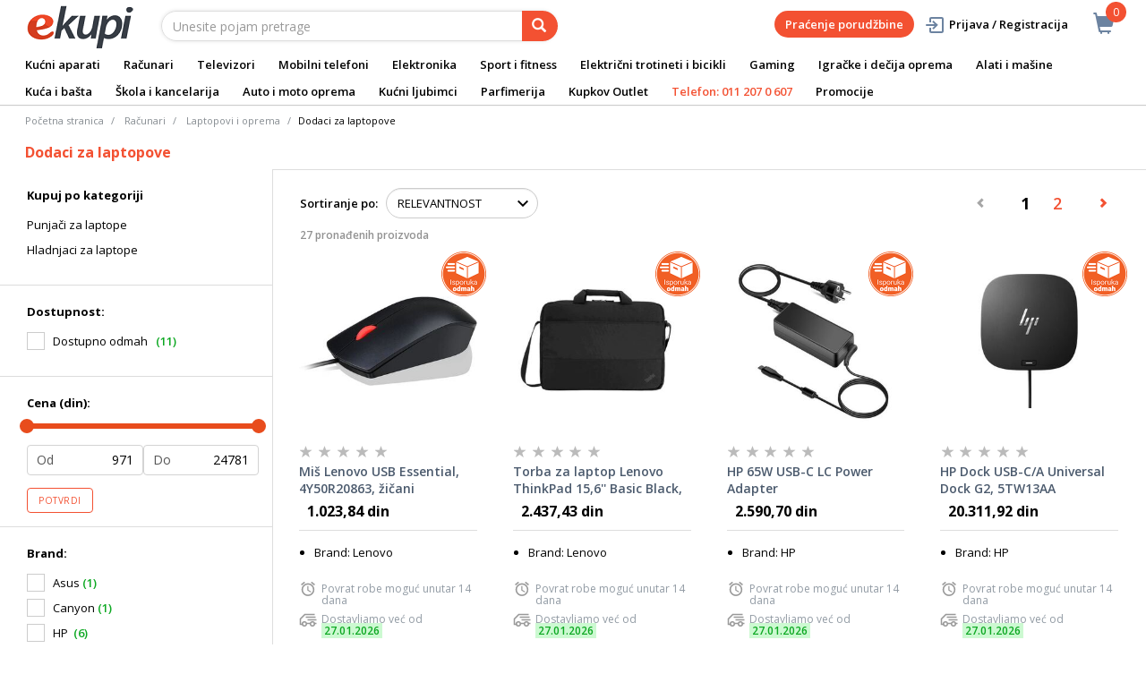

--- FILE ---
content_type: text/html;charset=UTF-8
request_url: https://www.ekupi.rs/rs/racunari/laptopovi-i-oprema/dodaci-za-laptopove/c/10069
body_size: 34483
content:
<!DOCTYPE html>
<html lang="rs">
<head>
	<title>
		Dodaci za laptopove | Laptopovi i oprema | Ra&#269;unari | eKupi.rs - Va&scaron;a Internet prodavnica</title>

	<meta http-equiv="Content-Type" content="text/html; charset=utf-8"/>
	<meta http-equiv="X-UA-Compatible" content="IE=edge">
	<meta charset="utf-8">
	<meta name="viewport" content="width=device-width, initial-scale=1, user-scalable=no">
	<meta name="keywords">
<meta name="description" content="Dodaci za laptope">
<meta name="robots" content="index,follow">
<link rel="shortcut icon" type="image/x-icon" media="all" href="/_ui/responsive/theme-alpha/images/favicon.ico" />
		<link rel="canonical" href="https://www.ekupi.rs/rs/racunari/laptopovi-i-oprema/dodaci-za-laptopove/c/10069"/>
	<link rel="stylesheet" type="text/css" href="//fonts.googleapis.com/css?family=Open+Sans:400,300,300italic,400italic,600,600italic,700,700italic,800,800italic" />
<link rel="stylesheet" type="text/css" media="all" href="/wro/all_responsive.css?v=v18.26.0" />
		<link rel="stylesheet" type="text/css" media="all" href="/wro/alpha_responsive.css?v=v18.26.0" />
		<link rel="stylesheet" type="text/css" media="all" href="/wro/addons_responsive.css?v=v18.26.0" />
	<script type="text/javascript" src="/_ui/shared/js/analyticsmediator.js"></script>
	




  







<script type="text/javascript">
        dataLayer = [];
        
        window.addEventListener('load', function(){
            
            if (document.getElementsByClassName("product__listing").length > 0) {
                dataLayer.push({
                    'ecommerce': {
                        'currencyCode': getCurrency('RSD'),
                        'impressions': [
                            
                            {
                                'name': 'Miš Lenovo USB Essential, 4Y50R20863, žičani',     // Name or ID is required.
                                'id': 'EK000605349',
                                'price': getPrice(),
                                'brand': 'Lenovo',
                                
                                'category':'Računari/Laptopovi i oprema/Dodaci za laptopove',
                                

                                'variant': '',
                                'list': 'Category Result',
                                'position': ''
                            }
                            
                            ,
                            
                            {
                                'name': 'Torba za laptop Lenovo ThinkPad 15,6&#039;&#039; Basic Black, 4X40Y95214',     // Name or ID is required.
                                'id': 'EK000605360',
                                'price': getPrice(),
                                'brand': 'Lenovo',
                                
                                'category':'Računari/Laptopovi i oprema/Dodaci za laptopove',
                                

                                'variant': '',
                                'list': 'Category Result',
                                'position': ''
                            }
                            
                            ,
                            
                            {
                                'name': 'HP 65W USB-C LC Power Adapter',     // Name or ID is required.
                                'id': 'EK000575204',
                                'price': getPrice(),
                                'brand': 'HP',
                                
                                'category':'Računari/Laptopovi i oprema/Dodaci za laptopove',
                                

                                'variant': '',
                                'list': 'Category Result',
                                'position': ''
                            }
                            
                            ,
                            
                            {
                                'name': 'HP Dock USB-C/A Universal Dock G2, 5TW13AA',     // Name or ID is required.
                                'id': 'EK000594506',
                                'price': getPrice(),
                                'brand': 'HP',
                                
                                'category':'Računari/Laptopovi i oprema/Dodaci za laptopove',
                                

                                'variant': '',
                                'list': 'Category Result',
                                'position': ''
                            }
                            
                            ,
                            
                            {
                                'name': 'Miš HP 245 Bluetooth Black, 81S67AA',     // Name or ID is required.
                                'id': 'EK000605353',
                                'price': getPrice(),
                                'brand': 'HP',
                                
                                'category':'Računari/Laptopovi i oprema/Dodaci za laptopove',
                                

                                'variant': '',
                                'list': 'Category Result',
                                'position': ''
                            }
                            
                            ,
                            
                            {
                                'name': 'Docking station HP USB-C Thunderbolt Dock 120W G4 4J0A2AA',     // Name or ID is required.
                                'id': 'EK000605343',
                                'price': getPrice(),
                                'brand': 'HP',
                                
                                'category':'Računari/Laptopovi i oprema/Dodaci za laptopove',
                                

                                'variant': '',
                                'list': 'Category Result',
                                'position': ''
                            }
                            
                            ,
                            
                            {
                                'name': 'Slušalice HP Headset G2 stereo USB, 428K6AA',     // Name or ID is required.
                                'id': 'EK000571693',
                                'price': getPrice(),
                                'brand': 'HP',
                                
                                'category':'Računari/Laptopovi i oprema/Dodaci za laptopove',
                                

                                'variant': '',
                                'list': 'Category Result',
                                'position': ''
                            }
                            
                            ,
                            
                            {
                                'name': 'NOT DOD HP USB-C to RJ45 Adapter,4Z527AA',     // Name or ID is required.
                                'id': 'EK000571600',
                                'price': getPrice(),
                                'brand': 'HP',
                                
                                'category':'Računari/Laptopovi i oprema/Dodaci za laptopove',
                                

                                'variant': '',
                                'list': 'Category Result',
                                'position': ''
                            }
                            
                            ,
                            
                            {
                                'name': 'Torba za laptop MS NOTE D115',     // Name or ID is required.
                                'id': 'EK000603334',
                                'price': getPrice(),
                                'brand': 'MS',
                                
                                'category':'Računari/Laptopovi i oprema/Dodaci za laptopove',
                                

                                'variant': '',
                                'list': 'Category Result',
                                'position': ''
                            }
                            
                            ,
                            
                            {
                                'name': 'HP ACC tastatura + HP 235 WL miš 1Y4D0UT',     // Name or ID is required.
                                'id': 'EK000686373',
                                'price': getPrice(),
                                'brand': '',
                                
                                'category':'Računari/Laptopovi i oprema/Dodaci za laptopove',
                                

                                'variant': '',
                                'list': 'Category Result',
                                'position': ''
                            }
                            
                            ,
                            
                            {
                                'name': 'Univerzalni punjač za laptopove MS ARGER C300 Type C',     // Name or ID is required.
                                'id': 'EK000575164',
                                'price': getPrice(),
                                'brand': 'MS',
                                
                                'category':'Računari/Laptopovi i oprema/Dodaci za laptopove',
                                

                                'variant': '',
                                'list': 'Category Result',
                                'position': ''
                            }
                            
                            ,
                            
                            {
                                'name': 'ASUS U90W-01 90W 19V 4.74A (ADP-90LE B) univerzalni adapter za laptop',     // Name or ID is required.
                                'id': 'EK000578524',
                                'price': getPrice(),
                                'brand': 'Asus',
                                
                                'category':'Računari/Laptopovi i oprema/Dodaci za laptopove',
                                

                                'variant': '',
                                'list': 'Category Result',
                                'position': ''
                            }
                            
                            ,
                            
                            {
                                'name': 'Hladnjak za laptop TRUST AZUL 17,3&#034;/crna',     // Name or ID is required.
                                'id': 'EK000572889',
                                'price': getPrice(),
                                'brand': 'Trust',
                                
                                'category':'Računari/Laptopovi i oprema/Dodaci za laptopove',
                                

                                'variant': '',
                                'list': 'Category Result',
                                'position': ''
                            }
                            
                            ,
                            
                            {
                                'name': 'Hladnjak za laptop TRUST Exto 16&#034;/180mm/Aluminijum/siva',     // Name or ID is required.
                                'id': 'EK000573022',
                                'price': getPrice(),
                                'brand': 'Trust',
                                
                                'category':'Računari/Laptopovi i oprema/Dodaci za laptopove',
                                

                                'variant': '',
                                'list': 'Category Result',
                                'position': ''
                            }
                            
                            ,
                            
                            {
                                'name': 'Hladnjak za laptop TRUST GXT1126 AURA/crna',     // Name or ID is required.
                                'id': 'EK000572726',
                                'price': getPrice(),
                                'brand': 'Trust',
                                
                                'category':'Računari/Laptopovi i oprema/Dodaci za laptopove',
                                

                                'variant': '',
                                'list': 'Category Result',
                                'position': ''
                            }
                            
                            ,
                            
                            {
                                'name': 'Hladnjak za laptop TRUST XStream Breeze 16&#034;/crna',     // Name or ID is required.
                                'id': 'EK000572642',
                                'price': getPrice(),
                                'brand': 'Trust',
                                
                                'category':'Računari/Laptopovi i oprema/Dodaci za laptopove',
                                

                                'variant': '',
                                'list': 'Category Result',
                                'position': ''
                            }
                            
                            ,
                            
                            {
                                'name': 'Hladnjak za laptop TRUST GXT278 YOZU 17,3&#034;/crna',     // Name or ID is required.
                                'id': 'EK000572708',
                                'price': getPrice(),
                                'brand': 'Trust',
                                
                                'category':'Računari/Laptopovi i oprema/Dodaci za laptopove',
                                

                                'variant': '',
                                'list': 'Category Result',
                                'position': ''
                            }
                            
                            ,
                            
                            {
                                'name': 'Lenovo 15.6 Casual Toploader T210 Black',     // Name or ID is required.
                                'id': 'EK000219300',
                                'price': getPrice(),
                                'brand': '',
                                
                                'category':'Računari/Laptopovi i oprema/Dodaci za laptopove',
                                

                                'variant': '',
                                'list': 'Category Result',
                                'position': ''
                            }
                            
                            ,
                            
                            {
                                'name': '1 god. Osiguranja laptopa od slučajne štete, razbojništva/krađe od 17.625,00 din do 47.200,00 din',     // Name or ID is required.
                                'id': 'EK000620692',
                                'price': getPrice(),
                                'brand': 'eKupi',
                                
                                'category':'Računari/Laptopovi i oprema/Dodaci za laptopove',
                                

                                'variant': '',
                                'list': 'Category Result',
                                'position': ''
                            }
                            
                            ,
                            
                            {
                                'name': '1 god. Osiguranja laptopa od slučajne štete, razbojništva/krađe od 94.200,01 din do 141.200,00 din',     // Name or ID is required.
                                'id': 'EK000620695',
                                'price': getPrice(),
                                'brand': 'eKupi',
                                
                                'category':'Računari/Laptopovi i oprema/Dodaci za laptopove',
                                

                                'variant': '',
                                'list': 'Category Result',
                                'position': ''
                            }
                            
                            ,
                            
                            {
                                'name': '1 god. Osiguranja laptopa od slučajne štete, razbojništva/krađe od 47.200,01 din do 94.200,00 din',     // Name or ID is required.
                                'id': 'EK000620689',
                                'price': getPrice(),
                                'brand': 'eKupi',
                                
                                'category':'Računari/Laptopovi i oprema/Dodaci za laptopove',
                                

                                'variant': '',
                                'list': 'Category Result',
                                'position': ''
                            }
                            
                            ,
                            
                            {
                                'name': 'Produžena garancija od 1. godine za IT Uređaje od 94.200,01 din do 141.200,00 din',     // Name or ID is required.
                                'id': 'EK000612248',
                                'price': getPrice(),
                                'brand': 'eKupi',
                                
                                'category':'Računari/Laptopovi i oprema/Dodaci za laptopove',
                                

                                'variant': '',
                                'list': 'Category Result',
                                'position': ''
                            }
                            
                            ,
                            
                            {
                                'name': 'Produžena garancija od 1. godine za IT Uređaje od 47.200,01 din do 94.200,00 din',     // Name or ID is required.
                                'id': 'EK000612254',
                                'price': getPrice(),
                                'brand': 'eKupi',
                                
                                'category':'Računari/Laptopovi i oprema/Dodaci za laptopove',
                                

                                'variant': '',
                                'list': 'Category Result',
                                'position': ''
                            }
                            
                            ,
                            
                            {
                                'name': 'Produžena garancija od 1. godine za IT uređaje od 141.200,01 din do 180.000,00 din',     // Name or ID is required.
                                'id': 'EK000612253',
                                'price': getPrice(),
                                'brand': 'eKupi',
                                
                                'category':'Računari/Laptopovi i oprema/Dodaci za laptopove',
                                

                                'variant': '',
                                'list': 'Category Result',
                                'position': ''
                            }
                            
                            ,
                            
                            {
                                'name': 'Produžena garancija od 1. godine za IT Uređaje od 17.625,00 din do 47.200,00 din',     // Name or ID is required.
                                'id': 'EK000612256',
                                'price': getPrice(),
                                'brand': 'eKupi',
                                
                                'category':'Računari/Laptopovi i oprema/Dodaci za laptopove',
                                

                                'variant': '',
                                'list': 'Category Result',
                                'position': ''
                            }
                            
                            ,
                            
                        ]
                    }
                });
            }

        });
        
        window.addEventListener('load', function() {
            var carousels = document.getElementsByClassName("carousel__item");
            if (carousels.length > 0) {
                dataLayer.push({
                    'ecommerce': {
                        'currencyCode': getCurrency('RSD'),
                        'impressions': getCarouselImpressions()
                    }
                });

                function getCarouselImpressions() {
                    var text = '[';
                    for (var i = 0; i < carousels.length; i++) {
                        var onclickdata = carousels[i].getAttribute('onclick');
                        // var properties = onclickdata.match(/'(.*?)'/g);
                        if (onclickdata !== null && onclickdata.startsWith("onClickData")  ) {
                            var properties = onclickdata.replace(/onClickData\('/g, "").replace(/'\)$/g, "").split("', '");
                            if (properties.length === 7) {

                                text += '{' +
                                    '"name":"' + properties[1].replaceAll('"', '\\"') + '",' +
                                    '"id":"' + properties[2] + '",' +
                                    '"price":"' + getPrice(properties[3]) + '",' +
                                    '"brand":"' + properties[4] + '",' +
                                    '"category":"' + getCategoryPathFromUrl(properties[6]) + '",' +
                                    '"variant":"",' +
                                    '"list":"' + properties[0] + '",' +
                                    '"position":"' + properties[5] +
                                    '"}';

                                if (i != carousels.length - 1) {
                                    text += ',';
                                }
                            }
                        }
                    };
                    text += ']';
                    try {
                        return JSON.parse(text);
                    } catch (exception) {
                        return "";
                    }
                }
            }
        });
        
        function addToCartData(name, id, price, brand, url, variant, quantity ) {
            dataLayer.push({
                'event': 'addToCart',
                'ecommerce': {
                    'currencyCode': getCurrency('RSD'),
                    'add': {                                // 'add' actionFieldObject measures.
                        'products': [{                        //  adding a product to a shopping cart.
                            'name': name,
                            'id': id,
                            'price': getPrice(price),
                            'brand': brand,
                            'category': getCategoryPathFromUrl(url),
                            'variant' : variant,
                            'quantity': quantity
                        }]
                    }
                }
            });
        }
        
                function getPrice(price) {
                    return price;
                }
                function getCurrency(currency){
                    return currency;
                }
            
        function trackAddToCart_google(productCode, quantityAdded) {

            
        }

        window.mediator.subscribe('trackAddToCart', function(data) {
            if (data.productCode && data.quantity)
            {
                trackAddToCart_google(data.productCode, data.quantity);
            }
        });


        
        function onClickData(pagename, name, id, price, brand, position, productUrl) {
            dataLayer.push({
                'event': 'productClick',
                'ecommerce': {
                    'click': {
                        'actionField': {'list': pagename},      // Optional list property.
                        'products': [{
                            'name': name,                      // Name or ID is required.
                            'id': id,
                            'price': getPrice(price),
                            'brand': brand,
                            'category': getCategoryPathFromUrl(productUrl),
                            'position': position
                        }]
                    }
                },
                'eventCallback': function() {
                }
            });
        }
        
        function onProductCompareClickData(pagename, name, id, price, brand, position, productUrl) {
            dataLayer.push({
                'event': 'compareClick',
                'ecommerce': {
                    'click': {
                        'actionField': {'list': pagename},      // Optional list property.
                        'products': [{
                            'name': name,                      // Name or ID is required.
                            'id': id,
                            'price': getPrice(price),
                            'brand': brand,
                            'category': getCategoryPathFromUrl(productUrl),
                            'position': position
                        }]
                    }
                },
                'eventCallback': function() {
                }
            });
        }
        
        window.addEventListener('load', function(){
            var elements = document.body.querySelectorAll(".js-gtm-banner-image[banner-id][banner-name][banner-position]");

            if(elements.length > 0){
                dataLayer.push({
                    'ecommerce': {
                        'promoView': {
                            'promotions':getPromotionsData()
                        }
                    }
                });
            }

            function getPromotionsData(){
                var elementsValues = Object.values(elements);
                var text = '[';

                elementsValues.forEach(myFunction);
                function myFunction(item, index) {
                    

                    var bannerCreative = 'Računari/Laptopovi i oprema/Dodaci za laptopove';
                    var bannerName = item.getAttribute("banner-name");
                    var bannerPosition = item.getAttribute("banner-position");
                    var bannerId = item.getAttribute("banner-id");

                    text += '{' +
                        '"id":"' + bannerId + '",' +
                        '"name":"' + bannerName + '",' +
                        '"creative":"' + bannerCreative + '",' +
                        '"position":"' + bannerPosition +
                        '"}';

                    if(index+1 != elements.length){
                        text += ',';
                    }
                }
                text += ']';

                try {
                    var parsedData = JSON.parse(text);
                    return parsedData;
                } catch (exception) {
                    return "";
                }
            }
        });


        function onPromoClick(bannerName, url, bannerPosition, bannerId) {
            dataLayer.push({
                'event': 'promotionClick',
                'ecommerce': {
                    'promoClick': {
                        'promotions': [
                            {
                                'id': bannerId,                         // Name or ID is required.
                                'name': bannerName,
                                'creative':
                                    

                                    'Računari/Laptopovi i oprema/Dodaci za laptopove',
                                'position': bannerPosition
                            }]
                    }
                },
                'eventCallback': function() {
                    document.location = url;
                }
            });
        }

        function onPromoPageClick(bannerName, url, bannerPosition, bannerId) {
            dataLayer.push({
                'event': 'promotionPageClick',
                'ecommerce': {
                    'promoClick': {
                        'promotions': [
                            {
                                'id': bannerId,                         // Name or ID is required.
                                'name': bannerName,
                                'creative': 'promotionPage',
                                'position': bannerPosition
                            }]
                    }
                },
                'eventCallback': function() {
                    document.location = url;
                }
            });
        }

        

        function sendAcceptConsentEvent(consentName) {
            dataLayer.push({
                'event': consentName + '_accepted',
            });
        }

        // sending events to GTM and saving given consents for later code
        

        function acceptCookies() {
            
                sendAcceptConsentEvent('analytics');
            
                sendAcceptConsentEvent('marketing');
            
            ACC.coookiebot.sendCookiebotGivenConsentsIfNeeded(true, true, false);
        }

        function acceptCookiesPartial() {
            let statisticsGiven = false;
            let marketingGiven = false;
            let consents = $("#consent-management-alert-list input:checkbox:checked");
            Array.from(consents).forEach(function (consent) {
                console.log('Consent ' + consent.dataset.code);
                if (consent.dataset.code != 'necessary') {
                    sendAcceptConsentEvent(consent.dataset.code);
                }
                if(consent.dataset.code == 'analytics'){
                    statisticsGiven = true;
                }
                if(consent.dataset.code == 'marketing'){
                    marketingGiven = true;
                }
            });
            console.log('Consents ' + consents + ", array = " + Array.from(consents));
            console.log('Partially accepted: analytics=' + statisticsGiven + ', marketing = ' + marketingGiven);
            ACC.coookiebot.sendCookiebotGivenConsentsIfNeeded(statisticsGiven, marketingGiven, false);
        }

        function getCategoryPathFromUrl(url) {
            url += "";
            return decodeURIComponent(url).replace(/\/p\/.*/g, "").replace(/\/(?=[^\/]*$).*/g, "").replace(/-/g, " ").replace(/^\//g, "");
        }


    </script>

    <!-- Google Tag Manager -->
        <script>(function(w,d,s,l,i){w[l]=w[l]||[];w[l].push({'gtm.start':
                new Date().getTime(),event:'gtm.js'});var f=d.getElementsByTagName(s)[0],
            j=d.createElement(s),dl=l!='dataLayer'?'&l='+l:'';j.async=true;j.src=
            'https://www.googletagmanager.com/gtm.js?id='+i+dl;f.parentNode.insertBefore(j,f);
        })(window,document,'script','dataLayer','GTM-WNQKXW');</script>
    <style>
		img {position: relative;color:#fff !important;}
		img[alt]:after {display: block;position: absolute;top: 0;left: 0;width: 100%;height: 100%;background-color: #fff;line-height: 1;font-size: 1em;text-align: center;content: attr(alt);}
		.yCmsComponent .carousel__component{visibility:hidden}
	</style>

</head>

<body class="page-productGrid pageType-CategoryPage template-pages-category-productGridPage  smartedit-page-uid-productGrid smartedit-page-uuid-eyJpdGVtSWQiOiJwcm9kdWN0R3JpZCIsImNhdGFsb2dJZCI6ImVrdXBpUnNDb250ZW50Q2F0YWxvZyIsImNhdGFsb2dWZXJzaW9uIjoiT25saW5lIn0= smartedit-catalog-version-uuid-ekupiRsContentCatalog/Online  language-rs">
	<main data-currency-iso-code="RSD">
			<a href="#skip-to-content" class="skiptocontent" data-role="none">text.skipToContent</a>
			<a href="#skiptonavigation" class="skiptonavigation" data-role="none">text.skipToNavigation</a>


			<div class="yCmsContentSlot">
<div id="consent-management-alert" class="alert alert-info" style="display:none;" data-consent-management-url="">
    <ul id="consent-management-alert-list" class="consent-management-list" role="tablist" aria-live="polite" data-behavior="accordion">
        <li class="consentmanagement-bar consent-management-list__item"  data-code="necessary" data-binding="expand-accordion-item">
                  <span class="consent-management-list__label">
                    <label>
                        <input type="checkbox" id="" class="" disabled="disabled" checked="checked" name="" data-code="necessary" value="Neophodni kolačići" />Neophodni kolačići</label>
                            </span>

                <span tabindex="0"
                      class="consent-management-list__title"
                      role="tab"
                      aria-selected="false"
                      aria-expanded="false"
                      data-binding="expand-accordion-trigger">
                     </span>

                <div class="consent-management-list__content" role="tabpanel" aria-hidden="true" data-binding="expand-accordion-container">
                    <div class="consent-management-list__content-inner">
                        <p> Ključni su za upotrebu Internet stranice i bez istih stranica nema svoju punu funkcionalnost. Nastavkom surfovanja i kupovinom smatra se da ste prihvatili neophodne kolačiće. Funkcionalni kolačići mogu da uključuju kolačiće koji pružaju uslugu koju je korisnik zatražio.</p>
                    </div>
                </div>
            </li>
        <li class="consentmanagement-bar consent-management-list__item"  data-code="analytics" data-binding="expand-accordion-item">
                  <span class="consent-management-list__label">
                    <label>
                        <input type="checkbox" id="" class="" checked="checked" name="" data-code="analytics" value="Kolačići za praćenje i analitiku" />Kolačići za praćenje i analitiku</label>
                                        </span>

                <span tabindex="0"
                      class="consent-management-list__title"
                      role="tab"
                      aria-selected="false"
                      aria-expanded="false"
                      data-binding="expand-accordion-trigger">
                     </span>

                <div class="consent-management-list__content" role="tabpanel" aria-hidden="true" data-binding="expand-accordion-container">
                    <div class="consent-management-list__content-inner">
                        <p> Prikupljaju se anonimno, ne mogu da prate aktivnosti korisnika na drugim Internet stranicama i služe za praćenje ponašanja korisnika, a u svrhu merenja ponašanja publike i sastavljanja izveštaja za poboljšanja Internet stranice.</p>
                    </div>
                </div>
            </li>
        <li class="consentmanagement-bar consent-management-list__item"  data-code="marketing" data-binding="expand-accordion-item">
                  <span class="consent-management-list__label">
                    <label>
                        <input type="checkbox" id="" class="" checked="checked" name="" data-code="marketing" value="Marketinški kolačići za personalizaciju ponude i ciljanje i oglašavanje" />Marketinški kolačići za personalizaciju ponude i ciljanje i oglašavanje</label>
                                        </span>

                <span tabindex="0"
                      class="consent-management-list__title"
                      role="tab"
                      aria-selected="false"
                      aria-expanded="false"
                      data-binding="expand-accordion-trigger">
                     </span>

                <div class="consent-management-list__content" role="tabpanel" aria-hidden="true" data-binding="expand-accordion-container">
                    <div class="consent-management-list__content-inner">
                        <p> Koriste se za prikazivanje oglasa relevantnih za korisnika i njegove interese. Ovi kolačići takođe mogu da se koriste za merenje efikasnosti kampanje s kojom je korisnik bio u kontaktu tokom poseta Internet stranice.</p>
                    </div>
                </div>
            </li>
        </ul>

    <button type="button" class="consent-accept btn btn-primary" data-index="" onclick="acceptCookiesPartial()">
        Prihvati</button>
</div></div><div class="branding-mobile hidden-md hidden-lg">
	<div class="js-mobile-logo">
		</div>
</div>

<header class="js-mainHeader">
	<nav class="navigation navigation--top hidden-xs hidden-sm">
		<div class="row">
			<div class="col-sm-12 col-md-4 brandlogo">
				<div class="nav__left js-site-logo">
					<div class="yCmsComponent yComponentWrapper">
<div class="banner__component simple-banner">
	<a href="/rs/"><img title="eKupi logo"
				alt="eKupi logo" src="/medias/sys_master/root/hd4/h9a/12569675661342/logo-black.png"></a>
		</div></div></div>
			</div>
			<div class="col-sm-12 col-md-8 rightside">
				<div class="nav__right">

				</div>
			</div>
		</div>
	</nav>
	<div class="hidden-xs hidden-sm js-secondaryNavAccount collapse" id="accNavComponentDesktopOne">
		<ul class="nav__links">

		</ul>
	</div>
	<div class="hidden-xs hidden-sm js-secondaryNavCompany collapse" id="accNavComponentDesktopTwo">
		<ul class="nav__links js-nav__links">

		</ul>
	</div>
	<nav class="navigation navigation--middle js-navigation--middle">
		<div class="container-fluid">
			<div class="row">
				<div class="mobile__nav__row mobile__nav__row--table">
					<div class="mobile__nav__row--table-group">
						<div class="mobile__nav__row--table-row">
							<div class="mobile__nav__row--table-cell visible-xs hidden-sm">
								<button class="mobile__nav__row--btn btn mobile__nav__row--btn-menu js-toggle-sm-navigation"
										type="button" aria-label="meni">
									<span class="glyphicon glyphicon-align-justify"></span>
								</button>
							</div>

							<div class="mobile__nav__row--table-cell visible-xs mobile__nav__row--seperator">
								<button	class="mobile__nav__row--btn btn mobile__nav__row--btn-search js-toggle-xs-search hidden-sm hidden-md hidden-lg" type="button"
											   aria-label="pretraga">
										<span class="glyphicon glyphicon-search"></span>
									</button>
								</div>

							<div class="yCmsContentSlot miniCartSlot componentContainer mobile__nav__row--table hidden-sm hidden-md hidden-lg">
<div class="yCmsComponent mobile__nav__row--table-cell">
<div class="nav-cart">
	<a 	href="/rs/cart"
		class="mini-cart-link js-mini-cart-link-items"
		data-mini-cart-url="/rs/cart/rollover/MiniCart"
		data-mini-cart-refresh-url="/rs/cart/miniCart/SUBTOTAL"
		data-mini-cart-name="Korpa"
		data-mini-cart-empty-name="Ispraznite korpu"
		data-mini-cart-items-text="Artikli u košarici"
		>
		<div class="mini-cart-price js-mini-cart-price hidden-xs hidden-sm">
				</div>
			<div class="mini-cart-icon"><span class="glyphicon glyphicon-shopping-cart "></span></div>
			<div class="mini-cart-count js-mini-cart-count"><span class="nav-items-total">0<span class="items-desktop hidden-xs">&nbsp;Artikli u košarici</span></span></div>
		</a>
</div>
<div class="mini-cart-container js-mini-cart-container"></div></div></div></div>
					</div>
				</div>
			</div>
			<div class="row desktop__nav">
				<div class="nav__left col-lg-6 col-md-6 col-sm-8 col-xs-12">
					<div class="row">
						<div class="col-sm-2 hidden-xs visible-sm mobile-menu">
							<button class="btn js-toggle-sm-navigation" type="button">
								<span class="glyphicon glyphicon-align-justify"></span>
							</button>
						</div>
						<div class="col-sm-10">
							<div class="site-search">
								<div class="yCmsComponent">
<div class="ui-front">
	<form name="search_form_SearchBox" method="get"
		action="/rs/search/">
		<div class="input-group">
			<input type="text" id="js-site-search-input"
					class="form-control js-site-search-input" name="text" value=""
                    maxlength="100" placeholder="Unesite pojam pretrage"
					data-options='{"autocompleteUrl" : "/rs/search/autocomplete/SearchBox","minCharactersBeforeRequest" : "3","waitTimeBeforeRequest" : "500","displayProductImages" : true}'>
			<span class="input-group-btn"> <button class="btn btn-link js_search_button" type="submit" disabled="true" aria-label="pretraga">
						<span class="glyphicon glyphicon-search"></span>
					</button>
				</span>
		</div>
	</form>

</div>
</div></div>
						</div>
					</div>
				</div>
				<div class="nav__right col-lg-6 col-md-6 col-sm-4 col-xs-6 hidden-xs">

					<ul class="nav__links nav__links--shop_info" data-spy="affix" data-offset-top="10">
						<li>
							<div class="yCmsContentSlot componentContainer">
<div class="yCmsComponent">
<div class="nav-cart">
	<a 	href="/rs/cart"
		class="mini-cart-link js-mini-cart-link-items"
		data-mini-cart-url="/rs/cart/rollover/MiniCart"
		data-mini-cart-refresh-url="/rs/cart/miniCart/SUBTOTAL"
		data-mini-cart-name="Korpa"
		data-mini-cart-empty-name="Ispraznite korpu"
		data-mini-cart-items-text="Artikli u košarici"
		>
		<div class="mini-cart-price js-mini-cart-price hidden-xs hidden-sm">
				</div>
			<div class="mini-cart-icon"><span class="glyphicon glyphicon-shopping-cart "></span></div>
			<div class="mini-cart-count js-mini-cart-count"><span class="nav-items-total">0<span class="items-desktop hidden-xs">&nbsp;Artikli u košarici</span></span></div>
		</a>
</div>
<div class="mini-cart-container js-mini-cart-container"></div></div></div></li>
					</ul>

					<ul class="nav__links nav__links--account hidden-xs hidden-sm">
						<li class="order-tracking-navigation-component">
                                    <a href="/rs/order-tracking">
                                        Praćenje porudžbine</a>
                                </li>
                            <li class="liOffcanvas">
									<a class="login_link" href="/rs/login"><span></span>
											Prijava / Registracija</a>
									</li>
							</ul>

				</div>
			</div>
		</div>
	</nav>
	<a href="#" id="skiptonavigation"></a>
	<nav class="navigation navigation--bottom js_navigation--bottom js-enquire-offcanvas-navigation" role="navigation">
		<ul class="sticky-nav-top hidden-lg hidden-md js-sticky-user-group hidden-md hidden-lg">
                </ul>
		<div class="navigation__overflow">
			<ul data-trigger="#signedInUserOptionsToggle" class="nav__links nav__links--products nav__links--mobile js-userAccount-Links js-nav-collapse-body offcanvasGroup1 collapse in hidden-md hidden-lg">
                   </ul>
			<ul class="nav__links nav__links--products nav__links--mobile offcanvasGroup1 collapse in hidden-md hidden-lg">
				<li class="liMobileTrackTrace">
					<a class="aMobileTrackTrace" href="/rs/order-tracking">
						Praćenje porudžbine</a>
				</li>
			</ul>
           	<ul class="nav__links nav__links--products js-offcanvas-links">
				<li class="auto nav__links--primary nav__links--primary-has__sub js-enquire-has-sub">
						<span class="yCmsComponent nav__link js_nav__link">
<a href="/rs/kucni-aparati/c/10003" title="Kućni aparati">Kućni aparati</a></span><span class="glyphicon  glyphicon-chevron-right hidden-md hidden-lg nav__link--drill__down js_nav__link--drill__down"></span>
							<div class="sub__navigation js_sub__navigation col-md-12">
								<a class="sm-back js-enquire-sub-close hidden-md hidden-lg" href="#">Nazad</a>
								<div class="grid row">
									<div class="sub-navigation-section column-20-percent">
													<div class="title-navNode">
																<a href="/rs/kucni-aparati/bela-tehnika/c/10023" title="Bela tehnika">Bela tehnika</a></div>
														<ul class="sub-navigation-list has-title">
														<li class="yCmsComponent nav__link--secondary">
<a href="/rs/kucni-aparati/bela-tehnika/frizideri/c/10130" title="Frižideri">Frižideri</a></li><li class="yCmsComponent nav__link--secondary">
<a href="/rs/kucni-aparati/bela-tehnika/masine-za-pranje-vesa/c/10126" title="Mašine za pranje veša ">Mašine za pranje veša </a></li><li class="yCmsComponent nav__link--secondary">
<a href="/rs/kucni-aparati/bela-tehnika/masine-za-susenje-vesa/c/10127" title="Mašine za sušenje veša ">Mašine za sušenje veša </a></li><li class="yCmsComponent nav__link--secondary">
<a href="/rs/kucni-aparati/bela-tehnika/masine-za-pranje-i-susenje-vesa/c/10128" title="Mašine za pranje i sušanje veša ">Mašine za pranje i sušanje veša </a></li><li class="yCmsComponent nav__link--secondary">
<a href="/rs/kucni-aparati/bela-tehnika/masine-za-sudove/c/10129" title="Mašine za sudove">Mašine za sudove</a></li><li class="yCmsComponent nav__link--secondary">
<a href="/rs/kucni-aparati/bela-tehnika/sporeti/c/10134" title="Šporeti">Šporeti</a></li><li class="yCmsComponent nav__link--secondary">
<a href="/rs/kucni-aparati/bela-tehnika/ugradni-setovi-rerna-i-ploca/c/13412" title="Ugradni setovi (rerne&#43;ploče)">Ugradni setovi (rerne&#43;ploče)</a></li><li class="yCmsComponent nav__link--secondary">
<a href="/rs/kucni-aparati/bela-tehnika/rerne/c/10132" title="Rerne">Rerne</a></li><li class="yCmsComponent nav__link--secondary">
<a href="/rs/kucni-aparati/bela-tehnika/ploce-za-kuvanje/c/10133" title="Ploče za kuvanje">Ploče za kuvanje</a></li><li class="yCmsComponent nav__link--secondary">
<a href="/rs/kucni-aparati/bela-tehnika/zamrzivaci/c/10131" title="Zamrzivači">Zamrzivači</a></li><li class="yCmsComponent nav__link--secondary">
<a href="/rs/kucni-aparati/bela-tehnika/aspiratori/c/10135" title="Aspiratori">Aspiratori</a></li></ul>
												</div>	
											<div class="sub-navigation-section column-20-percent">
													<div class="title-navNode">
																<a href="/rs/kucni-aparati/mali-kucni-aparati/c/10024" title="Mali kućni aparati ">Mali kućni aparati </a></div>
														<ul class="sub-navigation-list has-title">
														<li class="yCmsComponent nav__link--secondary">
<a href="/rs/kucni-aparati/mali-kucni-aparati/usisivaci-i-oprema/c/10155" title="Usisivači">Usisivači</a></li><li class="yCmsComponent nav__link--secondary">
<a href="/rs/kucni-aparati/mali-kucni-aparati/robotski-usisivaci-i-oprema/c/10156" title="Robotski usisivači">Robotski usisivači</a></li><li class="yCmsComponent nav__link--secondary">
<a href="/rs/kucni-aparati/mali-kucni-aparati/aparati-za-kafu/c/10138" title="Aparati za kafu">Aparati za kafu</a></li><li class="yCmsComponent nav__link--secondary">
<a href="/rs/kucni-aparati/mali-kucni-aparati/pegle/c/10144" title="Pegle ">Pegle </a></li><li class="yCmsComponent nav__link--secondary">
<a href="/rs/kucni-aparati/mali-kucni-aparati/blenderi/c/10140" title="Blenderi">Blenderi</a></li><li class="yCmsComponent nav__link--secondary">
<a href="/rs/kucni-aparati/mali-kucni-aparati/friteze/c/10143" title="Friteze">Friteze</a></li><li class="yCmsComponent nav__link--secondary">
<a href="/rs/kucni-aparati/mali-kucni-aparati/sokovnici-i-cediljke-za-citruse/c/10153" title="Sokovnici i cediljke za citruse">Sokovnici i cediljke za citruse</a></li><li class="yCmsComponent nav__link--secondary">
<a href="/rs/kucni-aparati/mali-kucni-aparati/mikseri/c/10148" title="Mikseri">Mikseri</a></li><li class="yCmsComponent nav__link--secondary">
<a href="/rs/kucni-aparati/mali-kucni-aparati/multipraktici/c/10149" title="Multipraktici">Multipraktici</a></li><li class="yCmsComponent nav__link--secondary">
<a href="/rs/kucni-aparati/mali-kucni-aparati/mikrotalasne-pecnice/c/10147" title="Mikrotalasne pećnice">Mikrotalasne pećnice</a></li><li class="yCmsComponent nav__link--secondary">
<a href="/rs/kucni-aparati/mali-kucni-aparati/kuvala/c/10145" title="Kuvala">Kuvala</a></li><li class="yCmsComponent nav__link--secondary">
<a href="/rs/kucni-aparati/mali-kucni-aparati/tosteri/c/10154" title="Tosteri">Tosteri</a></li><li class="yCmsComponent nav__link--secondary">
<a href="/rs/kucni-aparati/mali-kucni-aparati/mesoreznice-i-seckalice/c/10146" title="Mesoreznice i seckalice">Mesoreznice i seckalice</a></li><li class="yCmsComponent nav__link--secondary">
<a href="/rs/kucni-aparati/mali-kucni-aparati/pekaci-hleba/c/10151" title="Pekači hleba">Pekači hleba</a></li><li class="yCmsComponent nav__link--secondary">
<a href="/rs/kucni-aparati/mali-kucni-aparati/vage/c/10157" title="Vage">Vage</a></li><li class="yCmsComponent nav__link--secondary">
<a href="/rs/c/12115" title="Mašine za šivenje">Mašine za šivenje</a></li><li class="yCmsComponent nav__link--secondary">
<a href="/rs/kucni-aparati/mali-kucni-aparati/ostali-kucni-aparati/c/11841" title="Ostali kućni aparati">Ostali kućni aparati</a></li><li class="yCmsComponent nav__link--secondary">
<a href="/rs/kucni-aparati/mali-kucni-aparati/dodatna-oprema-za-male-kucne-aparate/c/10160" title="Dodatna oprema za male kućne aparate">Dodatna oprema za male kućne aparate</a></li></ul>
												</div>	
											<div class="sub-navigation-section column-20-percent">
													<div class="title-navNode">
																<a href="/rs/kucni-aparati/aparati-za-negu/c/10022" title="Aparati za negu">Aparati za negu</a></div>
														<ul class="sub-navigation-list has-title">
														<li class="yCmsComponent nav__link--secondary">
<a href="/rs/kucni-aparati/aparati-za-negu/epilatori/c/10120" title="Epilatori, depilatori i oprema">Epilatori, depilatori i oprema</a></li><li class="yCmsComponent nav__link--secondary">
<a href="/rs/kucni-aparati/aparati-za-negu/fenovi-za-kosu/c/10124" title="Fenovi za kosu">Fenovi za kosu</a></li><li class="yCmsComponent nav__link--secondary">
<a href="/rs/kucni-aparati/aparati-za-negu/prese-za-kosu/c/10121" title="Prese za kosu">Prese za kosu</a></li><li class="yCmsComponent nav__link--secondary">
<a href="/rs/kucni-aparati/aparati-za-negu/cetke-za-kosu/c/10119" title="Četke za kosu">Četke za kosu</a></li><li class="yCmsComponent nav__link--secondary">
<a href="/rs/kucni-aparati/aparati-za-negu/uvijaci-za-kosu/c/10125" title="Uvijači za kosu">Uvijači za kosu</a></li><li class="yCmsComponent nav__link--secondary">
<a href="/rs/kucni-aparati/aparati-za-negu/aparati-za-sisanje/c/10118" title="Aparati za šišanje">Aparati za šišanje</a></li><li class="yCmsComponent nav__link--secondary">
<a href="/rs/kucni-aparati/aparati-za-negu/aparati-za-brijanje-i-pribor/c/10117" title="Aparati za brijanje i pribor">Aparati za brijanje i pribor</a></li><li class="yCmsComponent nav__link--secondary">
<a href="/rs/kucni-aparati/aparati-za-negu/aparati-za-dentalnu-higijenu-i-dodatni-pribor/c/10116" title="Aparati za dentalnu higijenu i dodatni pribor">Aparati za dentalnu higijenu i dodatni pribor</a></li><li class="yCmsComponent nav__link--secondary">
<a href="/rs/c/10123" title="Nega kože">Nega kože</a></li><li class="yCmsComponent nav__link--secondary">
<a href="/rs/c/11908" title="Masažeri">Masažeri</a></li><li class="yCmsComponent nav__link--secondary">
<a href="/rs/kucni-aparati/aparati-za-negu/dodatna-oprema/c/11909" title="Dodatna oprema">Dodatna oprema</a></li></ul>
												</div>	
											<div class="sub-navigation-section column-20-percent">
													<div class="title-navNode">
																<a href="/rs/kucni-aparati/grejanje-i-hladenje/c/11910" title="Grejanje i hlađenje">Grejanje i hlađenje</a></div>
														<ul class="sub-navigation-list has-title">
														<li class="yCmsComponent nav__link--secondary">
<a href="/rs/kucni-aparati/grejanje-i-hladenje/klima-uredaji/c/10025" title="Klima uređaji">Klima uređaji</a></li><li class="yCmsComponent nav__link--secondary">
<a href="/rs/kucni-aparati/grejanje-i-hladenje/kamini-peci-i-grejanje/c/11911" title="Kamini, peći i grejalice">Kamini, peći i grejalice</a></li><li class="yCmsComponent nav__link--secondary">
<a href="/rs/kucni-aparati/grejanje-i-hladenje/regulatori-vlaznosti-vazduha/c/11922" title="Prećišćivači, ovlaživači i filteri vazduha">Prećišćivači, ovlaživači i filteri vazduha</a></li><li class="yCmsComponent nav__link--secondary">
<a href="/rs/kucni-aparati/grejanje-i-hladenje/bojleri/c/10136" title="Bojleri ">Bojleri </a></li><li class="yCmsComponent nav__link--secondary">
<a href="/rs/kucni-aparati/grejanje-i-hladenje/ventilatori/c/11921" title="Ventilatori">Ventilatori</a></li></ul>
												</div>	
											<div class="sub-navigation-section column-20-percent">
													<div class="title-navNode">
																<a href="#" title="Brendovi">Brendovi</a></div>
														<ul class="sub-navigation-list has-title">
														<li class="yCmsComponent nav__link--secondary">
<a href="/rs/Philips-akcija" title="Philips">Philips</a></li><li class="yCmsComponent nav__link--secondary">
<a href="/rs/zasto-kupiti-philips-ipl" title="Philips IPL">Philips IPL</a></li><li class="yCmsComponent nav__link--secondary">
<a href="/rs/Istrazite-veliku-Braun-ponudu" title="Braun">Braun</a></li><li class="yCmsComponent nav__link--secondary">
<a href="/rs/Oral-b" title="OralB">OralB</a></li><li class="yCmsComponent nav__link--secondary">
<a href="/rs/Dyson-Digital-Demozone" title="Dyson">Dyson</a></li><li class="yCmsComponent nav__link--secondary">
<a href="https://www.ekupi.rs/rs/Beko" title="Beko">Beko</a></li><li class="yCmsComponent nav__link--secondary">
<a href="https://www.ekupi.rs/rs/VOX-Electronics" title="Vox">Vox</a></li></ul>
												</div>	
											</div>
							</div>

						</li>

				<li class="auto nav__links--primary nav__links--primary-has__sub js-enquire-has-sub">
						<span class="yCmsComponent nav__link js_nav__link">
<a href="/rs/racunari/c/10001" title="Računari ">Računari </a></span><span class="glyphicon  glyphicon-chevron-right hidden-md hidden-lg nav__link--drill__down js_nav__link--drill__down"></span>
							<div class="sub__navigation js_sub__navigation col-md-12">
								<a class="sm-back js-enquire-sub-close hidden-md hidden-lg" href="#">Nazad</a>
								<div class="grid row">
									<div class="sub-navigation-section col-md-2">
													<div class="title-navNode">
																<a href="/rs/racunari/laptopovi-i-oprema/c/10012" title="Laptopovi i oprema">Laptopovi i oprema</a></div>
														<ul class="sub-navigation-list has-title">
														<li class="yCmsComponent nav__link--secondary">
<a href="/rs/racunari/laptopovi-i-oprema/laptopovi/c/10068" title="Laptopovi">Laptopovi</a></li><li class="yCmsComponent nav__link--secondary">
<a href="https://www.ekupi.rs/rs/HP-laptopovi" title="HP laptopovi i oprema">HP laptopovi i oprema</a></li><li class="yCmsComponent nav__link--secondary">
<a href="/rs/racunari/laptopovi-i-oprema/torbe-i-rancevi-za-laptopove/c/10070" title="Torbe i rančevi za laptopove">Torbe i rančevi za laptopove</a></li><li class="yCmsComponent nav__link--secondary">
<a href="/rs/racunari/laptopovi-i-oprema/dodaci-za-laptopove/c/10069" title="Dodaci za laptopove">Dodaci za laptopove</a></li><li class="yCmsComponent nav__link--secondary">
<a href="/rs/Koji-laptop-kupiti" title="Vodič za laptopove">Vodič za laptopove</a></li></ul>
												</div>	
											<div class="sub-navigation-section col-md-2">
													<div class="title-navNode">
																<a href="/rs/racunari/racunari-i-periferija/c/10014" title="Računari i periferija">Računari i periferija</a></div>
														<ul class="sub-navigation-list has-title">
														<li class="yCmsComponent nav__link--secondary">
<a href="/rs/racunari/racunari-i-periferija/desktop-racunari/c/10539" title="Desktop računari">Desktop računari</a></li><li class="yCmsComponent nav__link--secondary">
<a href="/rs/racunari/racunari-i-periferija/racunarske-komponente/c/10075" title="Računarske komponente">Računarske komponente</a></li><li class="yCmsComponent nav__link--secondary">
<a href="/rs/racunari/racunari-i-periferija/periferija/c/10076" title="Periferija">Periferija</a></li><li class="yCmsComponent nav__link--secondary">
<a href="/rs/racunari/racunari-i-periferija/monitori/c/10077" title="Monitori">Monitori</a></li><li class="yCmsComponent nav__link--secondary">
<a href="/rs/racunari/racunari-i-periferija/stampaci-i-skeneri/c/10078" title="Štampači i skeneri">Štampači i skeneri</a></li><li class="yCmsComponent nav__link--secondary">
<a href="/rs/racunari/racunari-i-periferija/dodaci-za-racunare/c/10534" title="Dodaci za računare">Dodaci za računare</a></li><li class="yCmsComponent nav__link--secondary">
<a href="/rs/racunari/racunari-i-periferija/neprekidna-napajanja/c/10536" title="Neprekidna napajanja">Neprekidna napajanja</a></li><li class="yCmsComponent nav__link--secondary">
<a href="/rs/racunari/racunari-i-periferija/pos-oprema/c/10079" title="POS oprema">POS oprema</a></li><li class="yCmsComponent nav__link--secondary">
<a href="/rs/racunari/racunari-i-periferija/mrezna-oprema/c/10535" title="Mrežna oprema">Mrežna oprema</a></li></ul>
												</div>	
											<div class="sub-navigation-section col-md-2">
													<div class="title-navNode">
																<a href="/rs/racunari/skladistenje-podataka/c/10015" title="Skladištenje podataka">Skladištenje podataka</a></div>
														<ul class="sub-navigation-list has-title">
														<li class="yCmsComponent nav__link--secondary">
<a href="/rs/racunari/skladistenje-podataka/eksterni-hard-diskovi/c/10080" title="Eksterni hard diskovi">Eksterni hard diskovi</a></li><li class="yCmsComponent nav__link--secondary">
<a href="/rs/racunari/skladistenje-podataka/usb-flash-memorije/c/10084" title="USB Flash memorije">USB Flash memorije</a></li><li class="yCmsComponent nav__link--secondary">
<a href="/rs/racunari/skladistenje-podataka/memorijske-kartice/c/10082" title="Memorijske kartice">Memorijske kartice</a></li><li class="yCmsComponent nav__link--secondary">
<a href="/rs/racunari/skladistenje-podataka/nas-uredaji/c/10083" title="NAS uređaji">NAS uređaji</a></li></ul>
												</div>	
											<div class="sub-navigation-section col-md-2">
													<div class="title-navNode">
																<a href="/rs/racunari/tablet-racunari-i-oprema/c/10013" title="Tablet računari i oprema">Tablet računari i oprema</a></div>
														<ul class="sub-navigation-list has-title">
														<li class="yCmsComponent nav__link--secondary">
<a href="/rs/racunari/tablet-racunari-i-oprema/tablet-racunari/c/10072" title="Tablet računari">Tablet računari</a></li></ul>
												</div>	
											<div class="sub-navigation-section col-md-2">
													<div class="title-navNode">
																<a href="/rs/racunari/software/c/10016" title="Software">Software</a></div>
														<ul class="sub-navigation-list has-title">
														<li class="yCmsComponent nav__link--secondary">
<a href="/rs/racunari/software/operativni-sistemi/c/10537" title="Operativni sistemi">Operativni sistemi</a></li><li class="yCmsComponent nav__link--secondary">
<a href="/rs/racunari/software/aplikacije/c/10538" title="Aplikacije">Aplikacije</a></li></ul>
												</div>	
											<div class="sub-navigation-section col-md-2">
													<ul class="sub-navigation-list ">
														</ul>
												</div>	
											</div>
							</div>

						</li>

				<li class="auto nav__links--primary nav__links--primary-has__sub js-enquire-has-sub">
						<span class="yCmsComponent nav__link js_nav__link">
<a href="/rs/elektronika/televizori-i-oprema/c/10102" title="Televizori ">Televizori </a></span><span class="glyphicon  glyphicon-chevron-right hidden-md hidden-lg nav__link--drill__down js_nav__link--drill__down"></span>
							<div class="sub__navigation js_sub__navigation col-md-6 col-lg-4">
								<a class="sm-back js-enquire-sub-close hidden-md hidden-lg" href="#">Nazad</a>
								<div class="grid row">
									<div class="sub-navigation-section col-md-6">
													<div class="title-navNode">
																<span class="empty-nav-item">DIJAGONALE (in)</span></div>
														<ul class="sub-navigation-list has-title">
														<li class="yCmsComponent nav__link--secondary">
<a href="/rs/rs/elektronika/televizori-i-oprema/televizori/c/10579?q&#61;%3Arelevance%3ATvDijagonala%3A32%2522%252F82%2Bcm&amp;text&#61;" title="32 ili manji ">32 ili manji </a></li><li class="yCmsComponent nav__link--secondary">
<a href="/rs/rs/elektronika/televizori-i-oprema/televizori/c/10579?q&#61;%3Arelevance%3ATvDijagonala%3A39%2522%252F99%2Bcm%3ATvDijagonala%3A40%2522%252F100%2Bcm%3ATvDijagonala%3A42%2522%252F107%2Bcm%3ATvDijagonala%3A43%2522%252F109%2Bcm&amp;text&#61;" title="od 39 do 43">od 39 do 43</a></li><li class="yCmsComponent nav__link--secondary">
<a href="/rs/rs/elektronika/televizori-i-oprema/televizori/c/10579?q&#61;%3Arelevance%3ATvDijagonala%3A49%2522%252F124%2Bcm%3ATvDijagonala%3A50%2522%252F127%2Bcm&amp;text&#61;" title="od 47 do 50">od 47 do 50</a></li><li class="yCmsComponent nav__link--secondary">
<a href="/rs/rs/elektronika/televizori-i-oprema/televizori/c/10579?q&#61;%3Arelevance%3ATvDijagonala%3A55%2522%252F140%2Bcm%3ATvDijagonala%3A58%2522%252F148%2Bcm&amp;text&#61;" title="od 55 do 58">od 55 do 58</a></li><li class="yCmsComponent nav__link--secondary">
<a href="/rs/rs/elektronika/televizori-i-oprema/televizori/c/10579?q&#61;%3Arelevance%3ATvDijagonala%3A65%2522%252F165%2Bcm&amp;text&#61;" title="od 60 do 65">od 60 do 65</a></li><li class="yCmsComponent nav__link--secondary">
<a href="https://bit.ly/3OG1tsv" title="70 ili veći ">70 ili veći </a></li></ul>
												</div>	
											<div class="sub-navigation-section col-md-6">
													<div class="title-navNode">
																<span class="empty-nav-item">BRENDOVI</span></div>
														<ul class="sub-navigation-list has-title">
														<li class="yCmsComponent nav__link--secondary">
<a href="/rs/rs/elektronika/televizori-i-oprema/televizori/c/10579/fss?q&#61;%3Arelevance%3Abrand%3ASamsung" title="Samsung">Samsung</a></li><li class="yCmsComponent nav__link--secondary">
<a href="/rs/rs/elektronika/televizori-i-oprema/televizori/c/10579/fss?q&#61;%3Arelevance%3Abrand%3APhilips" title="Philips">Philips</a></li><li class="yCmsComponent nav__link--secondary">
<a href="/rs/rs/elektronika/televizori-i-oprema/televizori/c/10579/fss?q&#61;%3Arelevance%3Abrand%3ALG" title="LG">LG</a></li><li class="yCmsComponent nav__link--secondary">
<a href="/rs/rs/elektronika/televizori-i-oprema/televizori/c/10579/fss?q&#61;%3Arelevance%3Abrand%3ASony" title="Sony">Sony</a></li><li class="yCmsComponent nav__link--secondary">
<a href="/rs/rs/elektronika/televizori-i-oprema/televizori/c/10579/fss?q&#61;%3Arelevance%3Abrand%3AHisense" title="Hisense">Hisense</a></li><li class="yCmsComponent nav__link--secondary">
<a href="/rs/rs/elektronika/televizori-i-oprema/televizori/c/10579/fss?q&#61;%3Arelevance%3Abrand%3AFox" title="Fox">Fox</a></li><li class="yCmsComponent nav__link--secondary">
<a href="/rs/VOX-Electronics" title="Vox">Vox</a></li><li class="yCmsComponent nav__link--secondary">
<a href="/rs/rs/elektronika/televizori-i-oprema/televizori/c/10579/fss?q&#61;%3Arelevance%3Abrand%3AVivax" title="Vivax">Vivax</a></li><li class="yCmsComponent nav__link--secondary">
<a href="/rs/rs/elektronika/televizori-i-oprema/televizori/c/10579/fss?q&#61;%3Arelevance%3Abrand%3ATCL" title="TCL">TCL</a></li><li class="yCmsComponent nav__link--secondary">
<a href="/rs/rs/elektronika/televizori-i-oprema/televizori/c/10579/fss?q&#61;%3Arelevance%3Abrand%3AJVC" title="JVC">JVC</a></li><li class="yCmsComponent nav__link--secondary">
<a href="/rs/rs/elektronika/televizori-i-oprema/televizori/c/10579/fss?q&#61;%3Arelevance%3Abrand%3ATesla" title="Tesla">Tesla</a></li><li class="yCmsComponent nav__link--secondary">
<a href="/rs/rs/elektronika/televizori-i-oprema/televizori/c/10579/fss?q&#61;%3Arelevance%3Abrand%3AXiaomi" title="Xiaomi">Xiaomi</a></li></ul>
												</div>	
											</div>
							</div>

						</li>

				<li class="auto nav__links--primary nav__links--primary-has__sub js-enquire-has-sub">
						<span class="yCmsComponent nav__link js_nav__link">
<a href="/rs/elektronika/mobilni-telefoni-i-dodaci/c/10017" title="Mobilni telefoni">Mobilni telefoni</a></span><span class="glyphicon  glyphicon-chevron-right hidden-md hidden-lg nav__link--drill__down js_nav__link--drill__down"></span>
							<div class="sub__navigation js_sub__navigation col-md-12">
								<a class="sm-back js-enquire-sub-close hidden-md hidden-lg" href="#">Nazad</a>
								<div class="grid row">
									<div class="sub-navigation-section column-20-percent">
													<div class="title-navNode">
																<a href="/rs/elektronika/mobilni-telefoni-i-dodaci/c/10017" title="Mobilni telefoni">Mobilni telefoni</a></div>
														<ul class="sub-navigation-list has-title">
														<li class="yCmsComponent nav__link--secondary">
<a href="/rs/elektronika/mobilni-telefoni-i-dodaci/pametni-telefoni/c/10087" title="Pametni Mobilni telefoni">Pametni Mobilni telefoni</a></li><li class="yCmsComponent nav__link--secondary">
<a href="/rs/elektronika/mobilni-telefoni-i-dodaci/standardni-mobilni-telefoni/c/10088" title="Standardni Mobilni telefon">Standardni Mobilni telefon</a></li></ul>
												</div>	
											<div class="sub-navigation-section column-20-percent">
													<div class="title-navNode">
																<a href="/rs/elektronika/ostala-elektronika/telefoni/fiksni-telefoni/c/10573" title="Fiksni telefoni">Fiksni telefoni</a></div>
														<ul class="sub-navigation-list has-title">
														</ul>
												</div>	
											<div class="sub-navigation-section column-20-percent">
													<div class="title-navNode">
																<a href="/rs/elektronika/sportski-gadgeti/c/10028" title="Sportski gadgeti">Sportski gadgeti</a></div>
														<ul class="sub-navigation-list has-title">
														<li class="yCmsComponent nav__link--secondary">
<a href="/rs/elektronika/sportski-gadgeti/sportski-pametni-satovi/c/10196" title="Sportski pametni satovi">Sportski pametni satovi</a></li><li class="yCmsComponent nav__link--secondary">
<a href="/rs/elektronika/sportski-gadgeti/deciji-pametni-satovi/c/13092" title="Dečiji pametni satovi">Dečiji pametni satovi</a></li><li class="yCmsComponent nav__link--secondary">
<a href="/rs/elektronika/sportski-gadgeti/fitnes-narukvice-i-meraci-aktivnosti/c/10197" title="Fitnes narukvice i merači aktivnosti">Fitnes narukvice i merači aktivnosti</a></li></ul>
												</div>	
											<div class="sub-navigation-section column-20-percent">
													<div class="title-navNode">
																<a href="/rs/racunari/tablet-racunari-i-oprema/c/10013" title="Tableti">Tableti</a></div>
														<ul class="sub-navigation-list has-title">
														<li class="yCmsComponent nav__link--secondary">
<a href="/rs/racunari/tablet-racunari-i-oprema/c/10013" title="Tableti">Tableti</a></li></ul>
												</div>	
											<div class="sub-navigation-section column-20-percent">
													<div class="title-navNode">
																<a href="/rs/elektronika/mobilni-telefoni-i-dodaci/dodatni-pribor-za-mobilne-telefone/c/10085" title="Oprema za mobilne telefone">Oprema za mobilne telefone</a></div>
														<ul class="sub-navigation-list has-title">
														<li class="yCmsComponent nav__link--secondary">
<a href="/rs/elektronika/audio/slusalice/c/12853" title="Slušalice">Slušalice</a></li><li class="yCmsComponent nav__link--secondary">
<a href="/rs/elektronika/audio/prenosni-bluetooth-zvucnici/c/12880" title="Prenosni bluetooth zvučnici">Prenosni bluetooth zvučnici</a></li><li class="yCmsComponent nav__link--secondary">
<a href="/rs/elektronika/mobilni-telefoni-i-dodaci/dodatni-pribor-za-mobilne-telefone/punjaci-za-mobilne-telefone/c/12890" title="Punjači za telefone i kablovi">Punjači za telefone i kablovi</a></li><li class="yCmsComponent nav__link--secondary">
<a href="/rs/elektronika/mobilni-telefoni-i-dodaci/dodatni-pribor-za-mobilne-telefone/maske-i-futrole-za-telefone/c/12924" title="Maske i futrole za telefone">Maske i futrole za telefone</a></li></ul>
												</div>	
											</div>
							</div>

						</li>

				<li class="auto nav__links--primary nav__links--primary-has__sub js-enquire-has-sub">
						<span class="yCmsComponent nav__link js_nav__link">
<a href="/rs/elektronika/c/10002" title="Elektronika ">Elektronika </a></span><span class="glyphicon  glyphicon-chevron-right hidden-md hidden-lg nav__link--drill__down js_nav__link--drill__down"></span>
							<div class="sub__navigation js_sub__navigation col-md-12">
								<a class="sm-back js-enquire-sub-close hidden-md hidden-lg" href="#">Nazad</a>
								<div class="grid row">
									<div class="sub-navigation-section col-md-2">
													<div class="title-navNode">
																<a href="/rs/elektronika/mobilni-telefoni-i-dodaci/c/10017" title="Mobilni telefoni i dodaci">Mobilni telefoni i dodaci</a></div>
														<ul class="sub-navigation-list has-title">
														<li class="yCmsComponent nav__link--secondary">
<a href="/rs/elektronika/mobilni-telefoni-i-dodaci/c/10017" title="Mobilni telefoni">Mobilni telefoni</a></li><li class="yCmsComponent nav__link--secondary">
<a href="/rs/elektronika/sportski-gadgeti/sportski-pametni-satovi/c/10196" title="Pametni Satovi">Pametni Satovi</a></li><li class="yCmsComponent nav__link--secondary">
<a href="/rs/elektronika/mobilni-telefoni-i-dodaci/dodatni-pribor-za-mobilne-telefone/c/10085" title="Dodatni pribor za mobilne telefone">Dodatni pribor za mobilne telefone</a></li><li class="yCmsComponent nav__link--secondary">
<a href="/rs/elektronika/mobilni-telefoni-i-dodaci/standardni-mobilni-telefoni/c/10088" title="Standardni mobilni telefoni">Standardni mobilni telefoni</a></li></ul>
												</div>	
											<div class="sub-navigation-section col-md-2">
													<div class="title-navNode">
																<a href="/rs/elektronika/televizori-i-oprema/c/10102" title="Televizori i oprema">Televizori i oprema</a></div>
														<ul class="sub-navigation-list has-title">
														<li class="yCmsComponent nav__link--secondary">
<a href="/rs/elektronika/televizori-i-oprema/televizori/c/10579" title="Televizori">Televizori</a></li><li class="yCmsComponent nav__link--secondary">
<a href="/rs/Vodič-za-kupovinu-televizora" title="Vodič za kupovinu televizora">Vodič za kupovinu televizora</a></li><li class="yCmsComponent nav__link--secondary">
<a href="/rs/elektronika/televizori-i-oprema/oprema-za-televizore/c/10577" title="Oprema za televizore">Oprema za televizore</a></li><li class="yCmsComponent nav__link--secondary">
<a href="/rs/elektronika/televizori-i-oprema/nosaci-za-televizore/c/12854" title="Nosači za televizore">Nosači za televizore</a></li><li class="yCmsComponent nav__link--secondary">
<a href="/rs/elektronika/projektori-i-platna/c/10104" title="Projektori i platna">Projektori i platna</a></li></ul>
												</div>	
											<div class="sub-navigation-section col-md-2">
													<div class="title-navNode">
																<a href="/rs/elektronika/sportski-gadgeti/c/10028" title="Sportski gadgeti">Sportski gadgeti</a></div>
														<ul class="sub-navigation-list has-title">
														<li class="yCmsComponent nav__link--secondary">
<a href="/rs/elektronika/sportski-gadgeti/sportski-pametni-satovi/c/10196" title="Sportski pametni satovi">Sportski pametni satovi</a></li><li class="yCmsComponent nav__link--secondary">
<a href="/rs/elektronika/sportski-gadgeti/fitnes-narukvice-i-meraci-aktivnosti/c/10197" title="Fitnes narukvice i merači aktivnosti">Fitnes narukvice i merači aktivnosti</a></li><li class="yCmsComponent nav__link--secondary">
<a href="/rs/elektronika/sportski-gadgeti/deciji-pametni-satovi/c/13092" title="Dečiji pametni satovi">Dečiji pametni satovi</a></li></ul>
												</div>	
											<div class="sub-navigation-section col-md-2">
													<div class="title-navNode">
																<a href="/rs/elektronika/gaming/c/10018" title="Gaming ">Gaming </a></div>
														<ul class="sub-navigation-list has-title">
														<li class="yCmsComponent nav__link--secondary">
<a href="/rs/elektronika/gaming/dodaci-za-gaming-konzole/c/10094" title="Dodaci za konzole">Dodaci za konzole</a></li><li class="yCmsComponent nav__link--secondary">
<a href="/rs/elektronika/gaming/igre/c/10095" title="Igre">Igre</a></li><li class="yCmsComponent nav__link--secondary">
<a href="/rs/elektronika/gaming/konzole/c/10093" title="Konzole">Konzole</a></li></ul>
												</div>	
											<div class="sub-navigation-section col-md-2">
													<div class="title-navNode">
																<a href="/rs/elektronika/audio/c/12608" title="Audio ">Audio </a></div>
														<ul class="sub-navigation-list has-title">
														<li class="yCmsComponent nav__link--secondary">
<a href="/rs/elektronika/audio/audio-i-video-kablovi/c/10582" title="Audio i video kablovi">Audio i video kablovi</a></li><li class="yCmsComponent nav__link--secondary">
<a href="/rs/elektronika/audio/mini-i-micro-linije/c/11439" title="Mini i micro linije">Mini i micro linije</a></li><li class="yCmsComponent nav__link--secondary">
<a href="/rs/elektronika/audio/prenosni-bluetooth-zvucnici/c/12880" title="Prenosni bluetooth zvučnici">Prenosni bluetooth zvučnici</a></li><li class="yCmsComponent nav__link--secondary">
<a href="/rs/elektronika/audio/slusalice/c/12853" title="Slušalice">Slušalice</a></li><li class="yCmsComponent nav__link--secondary">
<a href="/rs/elektronika/audio/soundbar-uredaji/c/12877" title="Soundbar uređaji">Soundbar uređaji</a></li></ul>
												</div>	
											<div class="sub-navigation-section col-md-2">
													<div class="title-navNode">
																<a href="/rs/elektronika/fotoaparati-i-videokamere/c/10019" title="Fotoaparati i videokamere">Fotoaparati i videokamere</a></div>
														<ul class="sub-navigation-list has-title">
														<li class="yCmsComponent nav__link--secondary">
<a href="/rs/elektronika/fotoaparati-i-videokamere/akcijske-video-kamere/c/12866" title="Akcijske video kamere">Akcijske video kamere</a></li><li class="yCmsComponent nav__link--secondary">
<a href="/rs/elektronika/fotoaparati-i-videokamere/oprema-za-akcijske-videokamere/c/12867" title="Oprema za akcijske videokamere">Oprema za akcijske videokamere</a></li><li class="yCmsComponent nav__link--secondary">
<a href="/rs/elektronika/fotoaparati-i-videokamere/baterije-i-punjaci/c/10096" title="Baterije i punjači">Baterije i punjači</a></li></ul>
												</div>	
											<div class="sub-navigation-section col-md-2">
													<div class="title-navNode">
																<a href="/rs/rs/Zašto-kupiti-električni-trotinet-ili-bicikl" title="Bicikli i trotineti">Bicikli i trotineti</a></div>
														<ul class="sub-navigation-list has-title">
														<li class="yCmsComponent nav__link--secondary">
<a href="https://www.ekupi.rs/rs/Sport/Bicikli-i-romobili/c/10030" title="Bicikli">Bicikli</a></li><li class="yCmsComponent nav__link--secondary">
<a href="/rs/Sport/Zabava-i-rekreacija/Električni-trotinet/c/12217" title="Električni trotineti">Električni trotineti</a></li><li class="yCmsComponent nav__link--secondary">
<a href="/rs/zasto-kupiti-elektricni-trotinet-ili-bicikl" style="color: #619721;" class="navcolorh" title="Sve o električnim trotinetima i biciklim">Sve o električnim trotinetima i biciklim</a></li></ul>
												</div>	
											<div class="sub-navigation-section col-md-2">
													<div class="title-navNode">
																<a href="/rs/elektronika/dronovi-i-oprema/komercijalni-dronovi/c/12901" title="DRONOVI I OPREMA ">DRONOVI I OPREMA </a></div>
														<ul class="sub-navigation-list has-title">
														<li class="yCmsComponent nav__link--secondary">
<a href="https://www.ekupi.rs/rs/Elektronika/Dronovi-i-oprema/Komercijalni-dronovi-i-oprema/c/12901" title="Dronovi">Dronovi</a></li></ul>
												</div>	
											</div>
							</div>

						</li>

				<li class="auto nav__links--primary nav__links--primary-has__sub js-enquire-has-sub">
						<span class="yCmsComponent nav__link js_nav__link">
<a href="/rs/sport-i-fitness/c/10031" title="Sport i fitness">Sport i fitness</a></span><span class="glyphicon  glyphicon-chevron-right hidden-md hidden-lg nav__link--drill__down js_nav__link--drill__down"></span>
							<div class="sub__navigation js_sub__navigation col-md-3 col-lg-2">
								<a class="sm-back js-enquire-sub-close hidden-md hidden-lg" href="#">Nazad</a>
								<div class="grid row">
									<div class="sub-navigation-section col-md-12">
									    		<ul class="sub-navigation-list ">
										        	<li class="yCmsComponent nav__link--secondary">
<a href="/rs/sport-i-fitness/funkcionalni-trening/c/10229" title="Funkcionalni trening">Funkcionalni trening</a></li><li class="yCmsComponent nav__link--secondary">
<a href="/rs/sport-i-fitness/mulitifunkcionalne-sprave/c/10231" title="Mulitifunkcionalne sprave">Mulitifunkcionalne sprave</a></li><li class="yCmsComponent nav__link--secondary">
<a href="/rs/sport-i-fitness/sobni-bicikli-i-spinning/c/10237" title="Sobni bicikli i spinning">Sobni bicikli i spinning</a></li><li class="yCmsComponent nav__link--secondary">
<a href="/rs/sport-i-fitness/trake-za-trcanje/c/10241" title="Trake za trčanje">Trake za trčanje</a></li><li class="yCmsComponent nav__link--secondary">
<a href="/rs/sport-i-fitness/bicikli-i-trotineti/c/10030" title="Bicikli i trotineti ">Bicikli i trotineti </a></li><li class="yCmsComponent nav__link--secondary">
<a href="/rs/sport-i-fitness/sportska-odeca-i-obuca/c/10026" title="Sportska odeća i obuća ">Sportska odeća i obuća </a></li><li class="yCmsComponent nav__link--secondary">
<a href="/rs/sport-i-fitness/tegovi-ketlbelovi-i-sipke/c/10242" title="Tegovi, ketlbelovi i šipke">Tegovi, ketlbelovi i šipke</a></li><li class="yCmsComponent nav__link--secondary">
<a href="/rs/sport-i-fitness/podloge-lopte-i-fitnes-rekviziti/c/10235" title="Podloge, lopte i fitnes rekviziti">Podloge, lopte i fitnes rekviziti</a></li><li class="yCmsComponent nav__link--secondary">
<a href="/rs/sport-i-fitness/klupe-za-vezbanje/c/12219" title="Klupe za vežbanje">Klupe za vežbanje</a></li><li class="yCmsComponent nav__link--secondary">
<a href="/rs/sport-i-fitness/oprema-za-boks/c/13160" title="Oprema za boks">Oprema za boks</a></li><li class="yCmsComponent nav__link--secondary">
<a href="/rs/sport-i-fitness/sportska-prehrana/c/13434" title="Sportska prehrana">Sportska prehrana</a></li><li class="yCmsComponent nav__link--secondary">
<a href="/rs/sport-i-fitness/outdoor-planinaranje-i-kampovanje/c/10182" title="Outdoor, planinaranje i kampovanje ">Outdoor, planinaranje i kampovanje </a></li><li class="yCmsComponent nav__link--secondary">
<a href="/rs/sport-i-fitness/orbitrek/c/10234" title="Orbitrek ">Orbitrek </a></li></ul>
											</div>	
									    </div>
							</div>

						</li>

				<li class="auto nav__links--primary nav__links--primary-has__sub js-enquire-has-sub">
						<span class="yCmsComponent nav__link js_nav__link">
<a href="/rs/elektricni-trotineti-i-bicikli/c/13183" title="Električni trotineti i bicikli">Električni trotineti i bicikli</a></span><span class="glyphicon  glyphicon-chevron-right hidden-md hidden-lg nav__link--drill__down js_nav__link--drill__down"></span>
							<div class="sub__navigation js_sub__navigation col-md-3 col-lg-2">
								<a class="sm-back js-enquire-sub-close hidden-md hidden-lg" href="#">Nazad</a>
								<div class="grid row">
									<div class="sub-navigation-section col-md-12">
									    		<ul class="sub-navigation-list ">
										        	<li class="yCmsComponent nav__link--secondary">
<a href="/rs/elektricni-trotineti-i-bicikli/elektricni-bicikli/c/12648" title="Električni bicikli">Električni bicikli</a></li><li class="yCmsComponent nav__link--secondary">
<a href="/rs/elektricni-trotineti-i-bicikli/elektricni-trotineti/c/12217" title="Električni trotineti">Električni trotineti</a></li><li class="yCmsComponent nav__link--secondary">
<a href="/rs/elektricni-trotineti-i-bicikli/oprema/c/13417" title="Oprema">Oprema</a></li></ul>
											</div>	
									    </div>
							</div>

						</li>

				<li class="auto nav__links--primary ">
						<span class="yCmsComponent nav__link js_nav__link">
<a href="/rs/elektronika/gaming/c/10018" title="Gaming ">Gaming </a></span></li>

				<li class="auto nav__links--primary nav__links--primary-has__sub js-enquire-has-sub">
						<span class="yCmsComponent nav__link js_nav__link">
<a href="/rs/c/10008" title="Igračke i dečija oprema">Igračke i dečija oprema</a></span><span class="glyphicon  glyphicon-chevron-right hidden-md hidden-lg nav__link--drill__down js_nav__link--drill__down"></span>
							<div class="sub__navigation js_sub__navigation col-md-9 col-lg-6">
								<a class="sm-back js-enquire-sub-close hidden-md hidden-lg" href="#">Nazad</a>
								<div class="grid row">
									<div class="sub-navigation-section col-md-4">
													<div class="title-navNode">
																<a href="/rs/igracke-i-decija-oprema/igracke/c/10050" title="Igračke">Igračke</a></div>
														<ul class="sub-navigation-list has-title">
														<li class="yCmsComponent nav__link--secondary">
<a href="/rs/igracke-i-decija-oprema/igracke/edukativne-igracke/c/10378" title="Edukativne igračke">Edukativne igračke</a></li><li class="yCmsComponent nav__link--secondary">
<a href="/rs/igracke-i-decija-oprema/igracke/muzicki-instrumenti/c/10379" title="Muzički instrumenti">Muzički instrumenti</a></li><li class="yCmsComponent nav__link--secondary">
<a href="/rs/igracke-i-decija-oprema/igracke/igracke-za-bebe/c/10380" title="Igračke za bebe">Igračke za bebe</a></li><li class="yCmsComponent nav__link--secondary">
<a href="/rs/igracke-i-decija-oprema/igracke/igracke-za-devojcice/c/10382" title="Igračke za devojčice">Igračke za devojčice</a></li><li class="yCmsComponent nav__link--secondary">
<a href="/rs/igracke-i-decija-oprema/igracke/autici-i-motori-na-akumulator/c/10383" title="Autići i autići na akumulator">Autići i autići na akumulator</a></li><li class="yCmsComponent nav__link--secondary">
<a href="/rs/igracke-i-decija-oprema/igracke/igracke-za-decake/c/10381" title="Igračke za dečake">Igračke za dečake</a></li><li class="yCmsComponent nav__link--secondary">
<a href="/rs/igracke-i-decija-oprema/igracke/igre-na-otvorenom/c/10384" title="Igre na otvorenom">Igre na otvorenom</a></li><li class="yCmsComponent nav__link--secondary">
<a href="/rs/igracke-i-decija-oprema/igracke/drustvene-igre/c/10377" title="Društvene igre">Društvene igre</a></li><li class="yCmsComponent nav__link--secondary">
<a href="/rs/igracke-i-decija-oprema/igracke/kreativni-setovi/c/10386" title="Kreativni setovi">Kreativni setovi</a></li><li class="yCmsComponent nav__link--secondary">
<a href="/rs/igracke-i-decija-oprema/igracke/plisane-igracke/c/10387" title="Plišane igračke">Plišane igračke</a></li><li class="yCmsComponent nav__link--secondary">
<a href="/rs/igracke-i-decija-oprema/igracke/slagalice/c/10389" title="Slagalice">Slagalice</a></li><li class="yCmsComponent nav__link--secondary">
<a href="/rs/igracke-i-decija-oprema/igracke/vozila-garaze-i-piste/c/13322" title="Vozila, garaže i piste">Vozila, garaže i piste</a></li><li class="yCmsComponent nav__link--secondary">
<a href="/rs/igracke-i-decija-oprema/igracke/sportski-setovi/c/13329" title="Sportski setovi">Sportski setovi</a></li><li class="yCmsComponent nav__link--secondary">
<a href="/rs/igracke-i-decija-oprema/igracke/lego/c/10388" title="Lego">Lego</a></li><li class="yCmsComponent nav__link--secondary">
<a href="/rs/igracke-i-decija-oprema/igracke/figure/c/13325" title="Figure ">Figure </a></li><li class="yCmsComponent nav__link--secondary">
<a href="/rs/igracke-i-decija-oprema/igracke/setovi-za-igre-oponasanja/c/13326" title="Setovi za igre oponašanja ">Setovi za igre oponašanja </a></li><li class="yCmsComponent nav__link--secondary">
<a href="/rs/igracke-i-decija-oprema/igracke/torbe-notesi-i-dnevnici/c/13323" title="Torbe, notesi i dnevnici">Torbe, notesi i dnevnici</a></li><li class="yCmsComponent nav__link--secondary">
<a href="/rs/igracke-i-decija-oprema/igracke/kutije-za-igracke/c/13419" title="Kutije za igračke ">Kutije za igračke </a></li><li class="yCmsComponent nav__link--secondary">
<a href="/rs/igracke-i-decija-oprema/igracke/pribor-za-ulepsavanje/c/13328" title="Pribor za ulepšavanje ">Pribor za ulepšavanje </a></li></ul>
												</div>	
											<div class="sub-navigation-section col-md-4">
													<div class="title-navNode">
																<a href="/rs/igracke-i-decija-oprema/decija-soba/c/10049" title="Dečija soba ">Dečija soba </a></div>
														<ul class="sub-navigation-list has-title">
														<li class="yCmsComponent nav__link--secondary">
<a href="/rs/igracke-i-decija-oprema/decija-soba/komode-i-podloge-za-presvlacenje/c/10367" title="Komode i podloge za presvlačenje">Komode i podloge za presvlačenje</a></li><li class="yCmsComponent nav__link--secondary">
<a href="/rs/igracke-i-decija-oprema/decija-soba/posteljina/c/10374" title="Posteljina">Posteljina</a></li><li class="yCmsComponent nav__link--secondary">
<a href="/rs/igracke-i-decija-oprema/decija-soba/putni-krevetici/c/10375" title="Putni krevetići">Putni krevetići</a></li><li class="yCmsComponent nav__link--secondary">
<a href="/rs/igracke-i-decija-oprema/decija-soba/duseci/c/10373" title="Dušeci">Dušeci</a></li><li class="yCmsComponent nav__link--secondary">
<a href="/rs/igracke-i-decija-oprema/decija-soba/namestaj-za-deciju-sobu/c/10371" title="Nameštaj za dečiju sobu">Nameštaj za dečiju sobu</a></li><li class="yCmsComponent nav__link--secondary">
<a href="/rs/igracke-i-decija-oprema/decija-soba/sobne-dekoracije/c/10369" title="Sobne dekoracije ">Sobne dekoracije </a></li><li class="yCmsComponent nav__link--secondary">
<a href="/rs/igracke-i-decija-oprema/decija-soba/kreveti/c/10372" title="Kreveti ">Kreveti </a></li><li class="yCmsComponent nav__link--secondary">
<a href="/rs/igracke-i-decija-oprema/decija-soba/deciji-tepisi-i-podloge-za-igru/c/13387" title="Dečiji tepisi i podloge za igru ">Dečiji tepisi i podloge za igru </a></li></ul>
												</div>	
											<div class="sub-navigation-section col-md-4">
													<div class="title-navNode">
																<a href="/rs/igracke-i-decija-oprema/oprema-za-bebe/c/10048" title="Oprema za bebe">Oprema za bebe</a></div>
														<ul class="sub-navigation-list has-title">
														<li class="yCmsComponent nav__link--secondary">
<a href="/rs/igracke-i-decija-oprema/oprema-za-bebe/autosedista-i-oprema/c/10359" title="Autosedišta i oprema">Autosedišta i oprema</a></li><li class="yCmsComponent nav__link--secondary">
<a href="/rs/igracke-i-decija-oprema/oprema-za-bebe/guralice/c/12300" title="Guralice">Guralice</a></li><li class="yCmsComponent nav__link--secondary">
<a href="/rs/igracke-i-decija-oprema/oprema-za-bebe/decija-kolica-i-oprema-za-kolica/c/10361" title="Dečija kolica i oprema za kolica">Dečija kolica i oprema za kolica</a></li><li class="yCmsComponent nav__link--secondary">
<a href="/rs/igracke-i-decija-oprema/oprema-za-bebe/zdravlje-i-monitoring/c/10364" title="Zdravlje i monitoring">Zdravlje i monitoring</a></li><li class="yCmsComponent nav__link--secondary">
<a href="/rs/igracke-i-decija-oprema/oprema-za-bebe/higijena/c/10355" title="Higijena">Higijena</a></li><li class="yCmsComponent nav__link--secondary">
<a href="/rs/igracke-i-decija-oprema/oprema-za-bebe/hranjenje/c/10356" title="Hranjenje">Hranjenje</a></li><li class="yCmsComponent nav__link--secondary">
<a href="/rs/igracke-i-decija-oprema/oprema-za-bebe/marame-i-nosiljke/c/10357" title="Marame i šalevi">Marame i šalevi</a></li><li class="yCmsComponent nav__link--secondary">
<a href="/rs/igracke-i-decija-oprema/oprema-za-bebe/hranilice-lezaljke-i-njihalice/c/13368" title="Hranilice, ležaljke i njihalice">Hranilice, ležaljke i njihalice</a></li><li class="yCmsComponent nav__link--secondary">
<a href="/rs/igracke-i-decija-oprema/oprema-za-bebe/dubci-hodalice-i-skakalice/c/13369" title="Dubci, hodalice i skakalice">Dubci, hodalice i skakalice</a></li><li class="yCmsComponent nav__link--secondary">
<a href="/rs/igracke-i-decija-oprema/oprema-za-bebe/cucle/c/13371" title="Cucle">Cucle</a></li><li class="yCmsComponent nav__link--secondary">
<a href="/rs/igracke-i-decija-oprema/oprema-za-bebe/putni-krevetici/c/13425" title="Putni krevetići">Putni krevetići</a></li><li class="yCmsComponent nav__link--secondary">
<a href="/rs/igracke-i-decija-oprema/oprema-za-bebe/guralice/c/12300" title="Guralice">Guralice</a></li><li class="yCmsComponent nav__link--secondary">
<a href="/rs/igracke-i-decija-oprema/oprema-za-bebe/zastita-i-sigurnost-beba/c/13377" title="Zaštita i sigurnost beba ">Zaštita i sigurnost beba </a></li><li class="yCmsComponent nav__link--secondary">
<a href="/rs/igracke-i-decija-oprema/oprema-za-bebe/ostala-oprema-za-bebe/c/10363" title="Ostala oprema za bebe ">Ostala oprema za bebe </a></li><li class="yCmsComponent nav__link--secondary">
<a href="/rs/igracke-i-decija-oprema/oprema-za-bebe/sve-za-mamu/c/13374" title="Sve za mamu ">Sve za mamu </a></li><li class="yCmsComponent nav__link--secondary">
<a href="/rs/igracke-i-decija-oprema/oprema-za-bebe/tricikli/c/13420" title="Tricikli ">Tricikli </a></li></ul>
												</div>	
											</div>
							</div>

						</li>

				<li class="auto nav__links--primary nav__links--primary-has__sub js-enquire-has-sub">
						<span class="yCmsComponent nav__link js_nav__link">
<a href="/rs/alati-i-masine/c/10037" title="Alati i mašine   ">Alati i mašine   </a></span><span class="glyphicon  glyphicon-chevron-right hidden-md hidden-lg nav__link--drill__down js_nav__link--drill__down"></span>
							<div class="sub__navigation js_sub__navigation col-md-12">
								<a class="sm-back js-enquire-sub-close hidden-md hidden-lg" href="#">Nazad</a>
								<div class="grid row">
									<div class="sub-navigation-section col-md-2">
													<div class="title-navNode">
																<a href="/rs/alati-i-masine/akumulatorski-rucni-alati/c/10271" title="Akumulatorski ručni alati">Akumulatorski ručni alati</a></div>
														<ul class="sub-navigation-list has-title">
														<li class="yCmsComponent nav__link--secondary">
<a href="/rs/alati-i-masine/akumulatorski-rucni-alati/akumulatori-i-punjaci/c/10848" title="Akumulatori i punjači">Akumulatori i punjači</a></li><li class="yCmsComponent nav__link--secondary">
<a href="/rs/alati-i-masine/akumulatorski-rucni-alati/aku-busilice/c/10844" title="Aku bušilice">Aku bušilice</a></li><li class="yCmsComponent nav__link--secondary">
<a href="/rs/alati-i-masine/akumulatorski-rucni-alati/aku-odvijaci/c/10845" title="Aku odvijači">Aku odvijači</a></li><li class="yCmsComponent nav__link--secondary">
<a href="/rs/alati-i-masine/akumulatorski-rucni-alati/aku-testere/c/10846" title="Aku testere">Aku testere</a></li><li class="yCmsComponent nav__link--secondary">
<a href="/rs/alati-i-masine/akumulatorski-rucni-alati/aku-brusilice-i-polirke/c/10843" title="Aku brusilice i polirke">Aku brusilice i polirke</a></li><li class="yCmsComponent nav__link--secondary">
<a href="/rs/alati-i-masine/akumulatorski-rucni-alati/aku-rende-i-glodalice/c/10842" title="Aku rende i glodalice">Aku rende i glodalice</a></li><li class="yCmsComponent nav__link--secondary">
<a href="/rs/alati-i-masine/akumulatorski-rucni-alati/aku-setovi-alata/c/11986" title="Aku setovi alata">Aku setovi alata</a></li><li class="yCmsComponent nav__link--secondary">
<a href="/rs/alati-i-masine/akumulatorski-rucni-alati/aku-lampe/c/12911" title="Aku lampe">Aku lampe</a></li><li class="yCmsComponent nav__link--secondary">
<a href="/rs/alati-i-masine/akumulatorski-rucni-alati/ostali-aku-alati/c/10847" title="Ostali aku alati">Ostali aku alati</a></li></ul>
												</div>	
											<div class="sub-navigation-section col-md-2">
													<div class="title-navNode">
																<a href="/rs/alati-i-masine/elektricni-rucni-alati/c/10272" title="Električni ručni alati">Električni ručni alati</a></div>
														<ul class="sub-navigation-list has-title">
														<li class="yCmsComponent nav__link--secondary">
<a href="/rs/alati-i-masine/elektricni-rucni-alati/busilice/c/10851" title="Bušilice">Bušilice</a></li><li class="yCmsComponent nav__link--secondary">
<a href="/rs/alati-i-masine/elektricni-rucni-alati/brusilice-i-polirke/c/10850" title="Brusilice i polirke">Brusilice i polirke</a></li><li class="yCmsComponent nav__link--secondary">
<a href="/rs/alati-i-masine/elektricni-rucni-alati/testere/c/10853" title="Testere">Testere</a></li><li class="yCmsComponent nav__link--secondary">
<a href="/rs/alati-i-masine/elektricni-rucni-alati/glodalice-i-smirgle/c/10852" title="Glodalice i šmirgle">Glodalice i šmirgle</a></li><li class="yCmsComponent nav__link--secondary">
<a href="/rs/alati-i-masine/elektricni-rucni-alati/visenamenski-alati/c/10854" title="Višenamenski alati">Višenamenski alati</a></li><li class="yCmsComponent nav__link--secondary">
<a href="/rs/alati-i-masine/elektricni-rucni-alati/ostali-elektricni-alati/c/10857" title="Ostali električni alati">Ostali električni alati</a></li><li class="yCmsComponent nav__link--secondary">
<a href="/rs/alati-i-masine/elektricni-rucni-alati/fenovi/c/10855" title="Fenovi">Fenovi</a></li><li class="yCmsComponent nav__link--secondary">
<a href="/rs/alati-i-masine/elektricni-rucni-alati/mesalice/c/10856" title="Mešalice">Mešalice</a></li><li class="yCmsComponent nav__link--secondary">
<a href="/rs/alati-i-masine/elektricni-rucni-alati/odvijaci/c/11988" title="Odvijači">Odvijači</a></li><li class="yCmsComponent nav__link--secondary">
<a href="/rs/alati-i-masine/elektricni-rucni-alati/pistolji-za-bojanje/c/13037" title="Pištolji za bojanje">Pištolji za bojanje</a></li></ul>
												</div>	
											<div class="sub-navigation-section col-md-2">
													<div class="title-navNode">
																<a href="/rs/alati-i-masine/bastenski-alat/c/10276" title="Baštenski alat">Baštenski alat</a></div>
														<ul class="sub-navigation-list has-title">
														<li class="yCmsComponent nav__link--secondary">
<a href="/rs/alati-i-masine/bastenski-alat/kosilice/c/10868" title="Kosilice">Kosilice</a></li><li class="yCmsComponent nav__link--secondary">
<a href="/rs/alati-i-masine/bastenski-alat/navodnjavanje/c/10871" title="Navodnjavanje">Navodnjavanje</a></li><li class="yCmsComponent nav__link--secondary">
<a href="/rs/alati-i-masine/bastenski-alat/lancane-testere/c/10869" title="Lančane testere">Lančane testere</a></li><li class="yCmsComponent nav__link--secondary">
<a href="/rs/alati-i-masine/bastenski-alat/prskalice/c/10872" title="Prskalice">Prskalice</a></li><li class="yCmsComponent nav__link--secondary">
<a href="/rs/alati-i-masine/bastenski-alat/motokultivatori-i-kopacice/c/10870" title="Motokultivatori i kopačice">Motokultivatori i kopačice</a></li><li class="yCmsComponent nav__link--secondary">
<a href="/rs/alati-i-masine/bastenski-alat/prozracivaci-travnjaka/c/10873" title="Prozračivači travnjaka">Prozračivači travnjaka</a></li><li class="yCmsComponent nav__link--secondary">
<a href="/rs/alati-i-masine/bastenski-alat/makaze-za-zbunje/c/10876" title="Makaze za žbunje">Makaze za žbunje</a></li><li class="yCmsComponent nav__link--secondary">
<a href="/rs/alati-i-masine/bastenski-alat/trimeri/c/10877" title="Trimeri/kosilice">Trimeri/kosilice</a></li><li class="yCmsComponent nav__link--secondary">
<a href="/rs/alati-i-masine/bastenski-alat/bastenski-rucni-alati/c/10879" title="Baštenski ručni alati">Baštenski ručni alati</a></li><li class="yCmsComponent nav__link--secondary">
<a href="/rs/alati-i-masine/bastenski-alat/duvaciusisivaci-lisca/c/10878" title="Duvači/usisivači lišća">Duvači/usisivači lišća</a></li><li class="yCmsComponent nav__link--secondary">
<a href="/rs/alati-i-masine/bastenski-alat/cepaci/c/10881" title="Cepači">Cepači</a></li><li class="yCmsComponent nav__link--secondary">
<a href="/rs/alati-i-masine/bastenski-alat/seckalice-za-grane/c/10875" title="Seckalice za grane">Seckalice za grane</a></li><li class="yCmsComponent nav__link--secondary">
<a href="/rs/alati-i-masine/bastenski-alat/snezne-freze/c/10882" title="Snežne freze">Snežne freze</a></li><li class="yCmsComponent nav__link--secondary">
<a href="/rs/alati-i-masine/bastenski-alat/busac-zemlje/c/12885" title="Bušač zemlje">Bušač zemlje</a></li></ul>
												</div>	
											<div class="sub-navigation-section col-md-2">
													<div class="title-navNode">
																<a href="/rs/alati-i-masine/masine-i-drugi-uredaji/c/10275" title="Mašine i drugi uređaji">Mašine i drugi uređaji</a></div>
														<ul class="sub-navigation-list has-title">
														<li class="yCmsComponent nav__link--secondary">
<a href="/rs/alati-i-masine/masine-i-drugi-uredaji/aparati-za-zavarivanje/c/10859" title="Aparati za zavarivanje">Aparati za zavarivanje</a></li><li class="yCmsComponent nav__link--secondary">
<a href="/rs/alati-i-masine/masine-i-drugi-uredaji/industrijske-grejalice/c/10860" title="Industrijske grejalice">Industrijske grejalice</a></li><li class="yCmsComponent nav__link--secondary">
<a href="/rs/alati-i-masine/masine-i-drugi-uredaji/industrijski-usisivaci-i-oprema/c/10862" title="Industrijski usisivači i oprema">Industrijski usisivači i oprema</a></li><li class="yCmsComponent nav__link--secondary">
<a href="/rs/alati-i-masine/masine-i-drugi-uredaji/stacionarne-masine/c/10865" title="Stacionarne mašine">Stacionarne mašine</a></li><li class="yCmsComponent nav__link--secondary">
<a href="/rs/alati-i-masine/masine-i-drugi-uredaji/agregati/c/10858" title="Agregati">Agregati</a></li><li class="yCmsComponent nav__link--secondary">
<a href="/rs/alati-i-masine/masine-i-drugi-uredaji/peraci-pod-visokim-pritiskom/c/10866" title="Perači pod visokim pritiskom">Perači pod visokim pritiskom</a></li><li class="yCmsComponent nav__link--secondary">
<a href="/rs/alati-i-masine/masine-i-drugi-uredaji/punjaci/c/10867" title="Punjači">Punjači</a></li><li class="yCmsComponent nav__link--secondary">
<a href="/rs/alati-i-masine/masine-i-drugi-uredaji/kompresori-i-pribor/c/10863" title="Kompresori i pribor">Kompresori i pribor</a></li><li class="yCmsComponent nav__link--secondary">
<a href="/rs/alati-i-masine/masine-i-drugi-uredaji/elektricne-dizalice/c/10861" title="Električne dizalice">Električne dizalice</a></li></ul>
												</div>	
											<div class="sub-navigation-section col-md-2">
													<div class="title-navNode">
																<a href="/rs/alati-i-masine/merna-tehnika/c/10277" title="Merna tehnika">Merna tehnika</a></div>
														<ul class="sub-navigation-list has-title">
														<li class="yCmsComponent nav__link--secondary">
<a href="/rs/alati-i-masine/merna-tehnika/ostali-merni-alati/c/12917" title="Ostali merni alati">Ostali merni alati</a></li><li class="yCmsComponent nav__link--secondary">
<a href="/rs/alati-i-masine/merna-tehnika/laserski-nivelir/c/12919" title="Laserski nivelir">Laserski nivelir</a></li><li class="yCmsComponent nav__link--secondary">
<a href="/rs/alati-i-masine/merna-tehnika/laserski-meraci/c/12918" title="Laserski merači">Laserski merači</a></li><li class="yCmsComponent nav__link--secondary">
<a href="/rs/alati-i-masine/merna-tehnika/detektori/c/11663" title="Detektori">Detektori</a></li></ul>
												</div>	
											<div class="sub-navigation-section col-md-2">
													<div class="title-navNode">
																<a href="/rs/alati-i-masine/rucni-alati/c/10278" title="Ručni alati">Ručni alati</a></div>
														<ul class="sub-navigation-list has-title">
														<li class="yCmsComponent nav__link--secondary">
<a href="/rs/alati-i-masine/rucni-alati/ostali-rucni-alati/c/10886" title="Ostali ručni alati">Ostali ručni alati</a></li><li class="yCmsComponent nav__link--secondary">
<a href="/rs/alati-i-masine/rucni-alati/potrosni-materijal/c/10274" title="Potrošni materijal">Potrošni materijal</a></li><li class="yCmsComponent nav__link--secondary">
<a href="/rs/alati-i-masine/rucni-alati/kutije-kolica-i-ormari/c/12006" title="Kutije, kolica i ormari">Kutije, kolica i ormari</a></li><li class="yCmsComponent nav__link--secondary">
<a href="/rs/alati-i-masine/rucni-alati/klesta-stezaljke-i-makaze/c/12002" title="Klešta, stezaljke i makaze">Klešta, stezaljke i makaze</a></li></ul>
												</div>	
											<div class="sub-navigation-section col-md-2">
													<div class="title-navNode">
																<a href="/rs/alati-i-masine/zastitna-oprema/c/12007" title="Zaštitna oprema">Zaštitna oprema</a></div>
														<ul class="sub-navigation-list has-title">
														<li class="yCmsComponent nav__link--secondary">
<a href="/rs/alati-i-masine/zastitna-oprema/zastitne-rukavice/c/12012" title="Zaštitne rukavice">Zaštitne rukavice</a></li><li class="yCmsComponent nav__link--secondary">
<a href="/rs/alati-i-masine/zastitna-oprema/zastitne-maske/c/12011" title="Zaštitne maske">Zaštitne maske</a></li></ul>
												</div>	
											<div class="sub-navigation-section col-md-2">
													<div class="title-navNode">
																<a href="/rs/alati-i-masine/pribor-za-alate/c/12014" title="Pribor za alate">Pribor za alate</a></div>
														<ul class="sub-navigation-list has-title">
														<li class="yCmsComponent nav__link--secondary">
<a href="/rs/alati-i-masine/pribor-za-alate/brusni-papiri-trake-i-pribor/c/12016" title="Brusni papiri, trake i pribor">Brusni papiri, trake i pribor</a></li><li class="yCmsComponent nav__link--secondary">
<a href="/rs/alati-i-masine/pribor-za-alate/zicane-cetke/c/12017" title="Žičane četke">Žičane četke</a></li><li class="yCmsComponent nav__link--secondary">
<a href="/rs/alati-i-masine/pribor-za-alate/rezne-i-brusne-ploce/c/12015" title="Rezne i brusne ploče">Rezne i brusne ploče</a></li><li class="yCmsComponent nav__link--secondary">
<a href="/rs/alati-i-masine/pribor-za-alate/bitovi-i-pribor/c/12021" title="Bitovi i pribor">Bitovi i pribor</a></li><li class="yCmsComponent nav__link--secondary">
<a href="/rs/alati-i-masine/pribor-za-alate/multitool-nastavci/c/12022" title="Multitool nastavci">Multitool nastavci</a></li><li class="yCmsComponent nav__link--secondary">
<a href="/rs/alati-i-masine/pribor-za-alate/burgije-i-spicevi/c/12019" title="Burgije i špicevi">Burgije i špicevi</a></li><li class="yCmsComponent nav__link--secondary">
<a href="/rs/alati-i-masine/pribor-za-alate/listovi-za-testere/c/12018" title="Listovi za testere">Listovi za testere</a></li><li class="yCmsComponent nav__link--secondary">
<a href="/rs/alati-i-masine/pribor-za-alate/nastavci-za-mesanje/c/12023" title="Nastavci za mešanje">Nastavci za mešanje</a></li><li class="yCmsComponent nav__link--secondary">
<a href="/rs/alati-i-masine/pribor-za-alate/pribor-za-usisavace/c/12913" title="Pribor za usisavače">Pribor za usisavače</a></li><li class="yCmsComponent nav__link--secondary">
<a href="/rs/alati-i-masine/pribor-za-alate/dodaci-za-alate/c/12916" title="Dodaci za alate">Dodaci za alate</a></li><li class="yCmsComponent nav__link--secondary">
<a href="/rs/alati-i-masine/pribor-za-alate/glodala/c/12914" title="Glodala">Glodala</a></li><li class="yCmsComponent nav__link--secondary">
<a href="/rs/alati-i-masine/pribor-za-alate/pribor-za-klamerice/c/13362" title="Pribor za klamerice">Pribor za klamerice</a></li></ul>
												</div>	
											<div class="sub-navigation-section col-md-2">
													<div class="title-navNode">
																<a href="/rs/alati-i-masine/mikro-alati/c/12025" title="Mikro alati">Mikro alati</a></div>
														<ul class="sub-navigation-list has-title">
														</ul>
												</div>	
											<div class="sub-navigation-section col-md-2">
													<div class="title-navNode">
																<a href="/rs/alati-i-masine/pneumatski-alati/c/12246" title="Pneumatski alati">Pneumatski alati</a></div>
														<ul class="sub-navigation-list has-title">
														<li class="yCmsComponent nav__link--secondary">
<a href="/rs/alati-i-masine/pneumatski-alati/pneumatski-odvijaci-i-busilice/c/12253" title="Pneumatski odvijači i bušilice">Pneumatski odvijači i bušilice</a></li><li class="yCmsComponent nav__link--secondary">
<a href="/rs/alati-i-masine/pneumatski-alati/pneumatski-setovi/c/12247" title="Pneumatski setovi">Pneumatski setovi</a></li><li class="yCmsComponent nav__link--secondary">
<a href="/rs/alati-i-masine/pneumatski-alati/pneumatske-brusilice/c/12254" title="Pneumatske brusilice">Pneumatske brusilice</a></li><li class="yCmsComponent nav__link--secondary">
<a href="/rs/alati-i-masine/pneumatski-alati/spajalice-i-ekseri/c/12257" title="Spajalice i ekseri">Spajalice i ekseri</a></li><li class="yCmsComponent nav__link--secondary">
<a href="/rs/alati-i-masine/pneumatski-alati/pistolji-za-izduvavanje/c/12250" title="Pištolji za izduvavanje">Pištolji za izduvavanje</a></li><li class="yCmsComponent nav__link--secondary">
<a href="/rs/alati-i-masine/pneumatski-alati/pistolji-za-lakiranje/c/12249" title="Pištolji za lakiranje">Pištolji za lakiranje</a></li><li class="yCmsComponent nav__link--secondary">
<a href="/rs/alati-i-masine/pneumatski-alati/meraci-pritiska-za-gume/c/12256" title="Merači pritiska za gume">Merači pritiska za gume</a></li><li class="yCmsComponent nav__link--secondary">
<a href="/rs/alati-i-masine/pneumatski-alati/ostali-pneumatski-alati/c/12258" title="Ostali pneumatski alati">Ostali pneumatski alati</a></li><li class="yCmsComponent nav__link--secondary">
<a href="/rs/alati-i-masine/pneumatski-alati/pneumatski-cekici/c/12255" title="Pneumatski čekići">Pneumatski čekići</a></li><li class="yCmsComponent nav__link--secondary">
<a href="/rs/alati-i-masine/pneumatski-alati/creva-za-kompresore/c/12248" title="Creva za kompresore">Creva za kompresore</a></li><li class="yCmsComponent nav__link--secondary">
<a href="/rs/alati-i-masine/pneumatski-alati/pneumatske-klamerice-i-ekseri/c/12251" title="Pneumatske klamerice i ekseri">Pneumatske klamerice i ekseri</a></li></ul>
												</div>	
											<div class="sub-navigation-section col-md-2">
													<div class="title-navNode">
																<a href="/rs/alati-i-masine/gvozdara/c/12986" title="Gvožđara">Gvožđara</a></div>
														<ul class="sub-navigation-list has-title">
														<li class="yCmsComponent nav__link--secondary">
<a href="/rs/alati-i-masine/gvozdara/boje-i-lakovi/c/12987" title="Boje i lakovi ">Boje i lakovi </a></li><li class="yCmsComponent nav__link--secondary">
<a href="/rs/alati-i-masine/gvozdara/pribor-za-farbanje/c/12990" title="Pribor za farbanje ">Pribor za farbanje </a></li><li class="yCmsComponent nav__link--secondary">
<a href="/rs/alati-i-masine/gvozdara/priprema-zidova/c/12991" title="Priprema zidova ">Priprema zidova </a></li><li class="yCmsComponent nav__link--secondary">
<a href="/rs/alati-i-masine/gvozdara/elektroinstalacije/c/13023" title="Elektroinstalacije ">Elektroinstalacije </a></li></ul>
												</div>	
											</div>
							</div>

						</li>

				<li class="auto nav__links--primary nav__links--primary-has__sub js-enquire-has-sub">
						<span class="yCmsComponent nav__link js_nav__link">
<a href="/rs/kuca-i-basta/c/10006" title="Kuća i bašta">Kuća i bašta</a></span><span class="glyphicon  glyphicon-chevron-right hidden-md hidden-lg nav__link--drill__down js_nav__link--drill__down"></span>
							<div class="sub__navigation js_sub__navigation col-md-12 col-lg-8">
								<a class="sm-back js-enquire-sub-close hidden-md hidden-lg" href="#">Nazad</a>
								<div class="grid row">
									<div class="sub-navigation-section col-md-3">
													<div class="title-navNode">
																<a href="/rs/kuca-i-basta/kuca/c/10038" title="Kuća">Kuća</a></div>
														<ul class="sub-navigation-list has-title">
														<li class="yCmsComponent nav__link--secondary">
<a href="/rs/kuca-i-basta/kuca/namestaj/c/12061" title="Nameštaj">Nameštaj</a></li><li class="yCmsComponent nav__link--secondary">
<a href="/rs/kuca-i-basta/kuca/novogodisnji-i-bozicni-ukrasi/c/10287" title="Novogodišnji i božićni ukrasi">Novogodišnji i božićni ukrasi</a></li><li class="yCmsComponent nav__link--secondary">
<a href="/rs/kuca-i-basta/kuca/putni-program/c/10350" title="Putni program">Putni program</a></li><li class="yCmsComponent nav__link--secondary">
<a href="/rs/kuca-i-basta/kuca/kupatilo/c/10281" title="Kupatilo">Kupatilo</a></li><li class="yCmsComponent nav__link--secondary">
<a href="/rs/kuca-i-basta/kuca/kuhinja/c/10280" title="Kuhinja">Kuhinja</a></li><li class="yCmsComponent nav__link--secondary">
<a href="/rs/kuca-i-basta/kuca/osvetljenje/c/10283" title="Osvetljenje">Osvetljenje</a></li><li class="yCmsComponent nav__link--secondary">
<a href="/rs/kuca-i-basta/kuca/pametna-kuca/c/12943" title="Pametna kuća">Pametna kuća</a></li><li class="yCmsComponent nav__link--secondary">
<a href="/rs/kuca-i-basta/kuca/ukrasi-i-dekoracije/c/10286" title="Ukrasi i dekoracije">Ukrasi i dekoracije</a></li><li class="yCmsComponent nav__link--secondary">
<a href="/rs/kuca-i-basta/kuca/odrzavanje-i-organizacija-doma/c/13232" title="Održavanje i organizacija">Održavanje i organizacija</a></li><li class="yCmsComponent nav__link--secondary">
<a href="/rs/kuca-i-basta/kuca/spavaca-soba/c/10284" title="Spavaća soba ">Spavaća soba </a></li><li class="yCmsComponent nav__link--secondary">
<a href="/rs/kuca-i-basta/kuca/tekstil-za-kucu/c/10285" title="Tekstil za kuću">Tekstil za kuću</a></li><li class="yCmsComponent nav__link--secondary">
<a href="/rs/kuca-i-basta/kuca/sigurnost-doma/c/12325" title="Sigurnost doma ">Sigurnost doma </a></li><li class="yCmsComponent nav__link--secondary">
<a href="/rs/kuca-i-basta/kuca/laminati/c/13588" title="Laminati">Laminati</a></li><li class="yCmsComponent nav__link--secondary">
<a href="/rs/kuca-i-basta/kuca/tepisi-i-staze/c/13291" title="Tepisi i staze ">Tepisi i staze </a></li><li class="yCmsComponent nav__link--secondary">
<a href="/rs/kuca-i-basta/kuca/stolarija/c/13596" title="Stolarija ">Stolarija </a></li></ul>
												</div>	
											<div class="sub-navigation-section col-md-3">
													<div class="title-navNode">
																<a href="/rs/kuca-i-basta/basta-i-vocnjak/c/10041" title="Bašta i voćnjak">Bašta i voćnjak</a></div>
														<ul class="sub-navigation-list has-title">
														<li class="yCmsComponent nav__link--secondary">
<a href="/rs/kuca-i-basta/basta-i-vocnjak/bacve-kace-brente-i-posude/c/12330" title="Bačve, kace, brente i posude">Bačve, kace, brente i posude</a></li><li class="yCmsComponent nav__link--secondary">
<a href="/rs/kuca-i-basta/basta-i-vocnjak/rostilj-peci-i-kotlici/c/10307" title="Roštilj, peći i kotlići">Roštilj, peći i kotlići</a></li><li class="yCmsComponent nav__link--secondary">
<a href="/rs/kuca-i-basta/basta-i-vocnjak/bazeni-i-oprema/c/10304" title="Bazeni i oprema">Bazeni i oprema</a></li><li class="yCmsComponent nav__link--secondary">
<a href="/rs/kuca-i-basta/basta-i-vocnjak/bastenski-namestaj/c/10310" title="Baštenski nameštaj">Baštenski nameštaj</a></li><li class="yCmsComponent nav__link--secondary">
<a href="/rs/kuca-i-basta/basta-i-vocnjak/duseci-na-naduvavanje-i-ostalo/c/10305" title="Dušeci na naduvavanje i ostalo ">Dušeci na naduvavanje i ostalo </a></li><li class="yCmsComponent nav__link--secondary">
<a href="/rs/kuca-i-basta/basta-i-vocnjak/oprema-za-bastu-i-okucnicu/c/10306" title="Oprema za baštu i okućnicu ">Oprema za baštu i okućnicu </a></li></ul>
												</div>	
											<div class="sub-navigation-section col-md-3">
													<div class="title-navNode">
																<a href="/rs/kuca-i-basta/zabava-i-rekreacija/c/10029" title="Zabava i rekreacija">Zabava i rekreacija</a></div>
														<ul class="sub-navigation-list has-title">
														<li class="yCmsComponent nav__link--secondary">
<a href="/rs/kuca-i-basta/zabava-i-rekreacija/tramboline/c/10208" title="Tramboline">Tramboline</a></li><li class="yCmsComponent nav__link--secondary">
<a href="/rs/kuca-i-basta/zabava-i-rekreacija/zabava-na-vodi/c/12218" title="Zabava na vodi   ">Zabava na vodi   </a></li></ul>
												</div>	
											<div class="sub-navigation-section col-md-3">
													<ul class="sub-navigation-list has-title">
														</ul>
												</div>	
											</div>
							</div>

						</li>

				<li class="auto nav__links--primary nav__links--primary-has__sub js-enquire-has-sub">
						<span class="yCmsComponent nav__link js_nav__link">
<a href="/rs/knjige-skola-i-kancelarija/c/10010" title="Škola i kancelarija">Škola i kancelarija</a></span><span class="glyphicon  glyphicon-chevron-right hidden-md hidden-lg nav__link--drill__down js_nav__link--drill__down"></span>
							<div class="sub__navigation js_sub__navigation col-md-6 col-lg-4">
								<a class="sm-back js-enquire-sub-close hidden-md hidden-lg" href="#">Nazad</a>
								<div class="grid row">
									<div class="sub-navigation-section col-md-6">
													<div class="title-navNode">
																<a href="/rs/knjige-skola-i-kancelarija/skolski-pribor/c/10474" title="Školski pribor  ">Školski pribor  </a></div>
														<ul class="sub-navigation-list has-title">
														<li class="yCmsComponent nav__link--secondary">
<a href="/rs/knjige-skola-i-kancelarija/skolski-pribor/pernice/c/12364" title="Pernice ">Pernice </a></li><li class="yCmsComponent nav__link--secondary">
<a href="/rs/knjige-skola-i-kancelarija/skolski-pribor/torbe-i-rancevi/c/12360" title="Torbe i rančevi">Torbe i rančevi</a></li><li class="yCmsComponent nav__link--secondary">
<a href="/rs/knjige-skola-i-kancelarija/skolski-pribor/omoti/c/12436" title="Omoti">Omoti</a></li><li class="yCmsComponent nav__link--secondary">
<a href="/rs/knjige-skola-i-kancelarija/skolski-pribor/geometrijski-pribor/c/12426" title="Geometrijski pribor">Geometrijski pribor</a></li><li class="yCmsComponent nav__link--secondary">
<a href="/rs/knjige-skola-i-kancelarija/skolski-pribor/pribor-za-likovno/c/12406" title="Pribor za likovno">Pribor za likovno</a></li><li class="yCmsComponent nav__link--secondary">
<a href="/rs/knjige-skola-i-kancelarija/skolski-pribor/kalkulatori/c/11343" title="Digitroni">Digitroni</a></li><li class="yCmsComponent nav__link--secondary">
<a href="/rs/knjige-skola-i-kancelarija/skolski-pribor/sveske/c/12369" title="Sveske">Sveske</a></li><li class="yCmsComponent nav__link--secondary">
<a href="/rs/knjige-skola-i-kancelarija/skolski-pribor/pisaci-pribor/c/12390" title="Pribor za pisanje">Pribor za pisanje</a></li></ul>
												</div>	
											<div class="sub-navigation-section col-md-6">
													<div class="title-navNode">
																<a href="/rs/knjige-skola-i-kancelarija/kancelarijski-materijal/c/10062" title="Kancelarijski materijal">Kancelarijski materijal</a></div>
														<ul class="sub-navigation-list has-title">
														<li class="yCmsComponent nav__link--secondary">
<a href="/rs/knjige-skola-i-kancelarija/kancelarijski-materijal/arhiviranje-otprema-i-dokumentacija/c/12552" title="Arhiviranje, skladištenje i dokumentacija ">Arhiviranje, skladištenje i dokumentacija </a></li><li class="yCmsComponent nav__link--secondary">
<a href="/rs/knjige-skola-i-kancelarija/kancelarijski-materijal/sitni-kancelarijski-materijal/c/12548" title="Sitan kancelarijski materijal">Sitan kancelarijski materijal</a></li><li class="yCmsComponent nav__link--secondary">
<a href="/rs/knjige-skola-i-kancelarija/kancelarijski-materijal/opremanje-kancelarije/c/12549" title="Opremanje kancelarije">Opremanje kancelarije</a></li><li class="yCmsComponent nav__link--secondary">
<a href="/rs/knjige-skola-i-kancelarija/kancelarijski-materijal/papiri-koverte-i-rolne/c/12562" title="Papiri, koverte i rolne     ">Papiri, koverte i rolne     </a></li><li class="yCmsComponent nav__link--secondary">
<a href="/rs/knjige-skola-i-kancelarija/kancelarijski-materijal/za-prezentaciju/c/12575" title="Za prezentaciju">Za prezentaciju</a></li><li class="yCmsComponent nav__link--secondary">
<a href="/rs/knjige-skola-i-kancelarija/kancelarijski-materijal/poslovni-darovi-i-galanterija/c/12589" title="Poslovni pokloni i galanterija">Poslovni pokloni i galanterija</a></li></ul>
												</div>	
											</div>
							</div>

						</li>

				<li class="auto nav__links--primary nav__links--primary-has__sub js-enquire-has-sub">
						<span class="yCmsComponent nav__link js_nav__link">
<a href="/rs/auto-i-moto-oprema/c/10005" title="Auto i moto oprema">Auto i moto oprema</a></span><span class="glyphicon  glyphicon-chevron-right hidden-md hidden-lg nav__link--drill__down js_nav__link--drill__down"></span>
							<div class="sub__navigation js_sub__navigation col-md-12 col-lg-8">
								<a class="sm-back js-enquire-sub-close hidden-md hidden-lg" href="#">Nazad</a>
								<div class="grid row">
									<div class="sub-navigation-section col-md-3">
													<div class="title-navNode">
																<a href="/rs/auto-i-moto-oprema/gume/c/10258" title="Gume">Gume</a></div>
														<ul class="sub-navigation-list has-title">
														<li class="yCmsComponent nav__link--secondary">
<a href="/rs/auto-i-moto-oprema/gume/auto-gume/c/10840" title="Auto gume">Auto gume</a></li><li class="yCmsComponent nav__link--secondary">
<a href="/rs/auto-i-moto-oprema/gume/moto-gume/c/10261" title="Moto gume">Moto gume</a></li><li class="yCmsComponent nav__link--secondary">
<a href="/rs/auto-i-moto-oprema/gume/teretne-gume/c/10263" title="Teretne gume">Teretne gume</a></li><li class="yCmsComponent nav__link--secondary">
<a href="/rs/auto-i-moto-oprema/gume/kombi-gume/c/13155" title="Kombi gume">Kombi gume</a></li></ul>
												</div>	
											<div class="sub-navigation-section col-md-3">
													<div class="title-navNode">
																<a href="/rs/auto-i-moto-oprema/auto-delovi-i-pribor/c/10032" title="Auto delovi i pribor">Auto delovi i pribor</a></div>
														<ul class="sub-navigation-list has-title">
														<li class="yCmsComponent nav__link--secondary">
<a href="/rs/auto-i-moto-oprema/auto-delovi-i-pribor/akumulatori/c/10244" title="Akumulatori">Akumulatori</a></li><li class="yCmsComponent nav__link--secondary">
<a href="/rs/auto-i-moto-oprema/auto-delovi-i-pribor/ulja-i-maziva/c/11936" title="Ulja i maziva ">Ulja i maziva </a></li><li class="yCmsComponent nav__link--secondary">
<a href="/rs/auto-i-moto-oprema/auto-delovi-i-pribor/metlice-brisaca/c/11937" title="Metlice brisača ">Metlice brisača </a></li><li class="yCmsComponent nav__link--secondary">
<a href="/rs/auto-i-moto-oprema/auto-delovi-i-pribor/sijalice-i-ostala-rasveta/c/11938" title="Sijalice i ostala rasveta ">Sijalice i ostala rasveta </a></li></ul>
												</div>	
											<div class="sub-navigation-section col-md-3">
													<div class="title-navNode">
																<a href="/rs/auto-i-moto-oprema/auto-oprema/c/10034" title="Auto oprema">Auto oprema</a></div>
														<ul class="sub-navigation-list has-title">
														<li class="yCmsComponent nav__link--secondary">
<a href="/rs/auto-i-moto-oprema/auto-oprema/auto-kozmetika/c/10249" title="Auto kozmetika">Auto kozmetika</a></li><li class="yCmsComponent nav__link--secondary">
<a href="/rs/auto-i-moto-oprema/auto-oprema/presvlake-i-tepisi/c/10255" title="Presvlake i tepisi ">Presvlake i tepisi </a></li><li class="yCmsComponent nav__link--secondary">
<a href="/rs/auto-i-moto-oprema/auto-oprema/ostala-auto-oprema/c/10251" title="Ostala auto oprema ">Ostala auto oprema </a></li></ul>
												</div>	
											<div class="sub-navigation-section col-md-3">
													<ul class="sub-navigation-list ">
														</ul>
												</div>	
											<div class="sub-navigation-section col-md-3">
													<div class="title-navNode">
																<a href="/rs/auto-i-moto-oprema/krovni-nosaci-i-kutije/c/13413" title="Krovni nosači i kutije">Krovni nosači i kutije</a></div>
														<ul class="sub-navigation-list has-title">
														</ul>
												</div>	
											</div>
							</div>

						</li>

				<li class="auto nav__links--primary nav__links--primary-has__sub js-enquire-has-sub">
						<span class="yCmsComponent nav__link js_nav__link">
<a href="/rs/kucni-ljubimci/c/13453" title="Kućni ljubimci">Kućni ljubimci</a></span><span class="glyphicon  glyphicon-chevron-right hidden-md hidden-lg nav__link--drill__down js_nav__link--drill__down"></span>
							<div class="sub__navigation js_sub__navigation col-md-12 col-lg-8">
								<a class="sm-back js-enquire-sub-close hidden-md hidden-lg" href="#">Nazad</a>
								<div class="grid row">
									<div class="sub-navigation-section col-md-3">
													<div class="title-navNode">
																<a href="/rs/kucni-ljubimci/psi/c/13454" title="Psi">Psi</a></div>
														<ul class="sub-navigation-list has-title">
														<li class="yCmsComponent nav__link--secondary">
<a href="/rs/kucni-ljubimci/psi/hrana-za-pse/c/13455" title="Hrana za pse">Hrana za pse</a></li><li class="yCmsComponent nav__link--secondary">
<a href="/rs/kucni-ljubimci/psi/poslastice/c/13457" title="Poslastice">Poslastice</a></li><li class="yCmsComponent nav__link--secondary">
<a href="/rs/kucni-ljubimci/psi/nega-i-higijena/c/13519" title="Nega i higijena">Nega i higijena</a></li><li class="yCmsComponent nav__link--secondary">
<a href="/rs/kucni-ljubimci/psi/oprema-za-pse/c/13506" title="Oprema za pse">Oprema za pse</a></li></ul>
												</div>	
											<div class="sub-navigation-section col-md-3">
													<div class="title-navNode">
																<a href="/rs/kucni-ljubimci/macke/c/13499" title="Mačke">Mačke</a></div>
														<ul class="sub-navigation-list has-title">
														<li class="yCmsComponent nav__link--secondary">
<a href="/rs/kucni-ljubimci/macke/hrana-za-macke/c/13456" title="Hrana za mačke">Hrana za mačke</a></li><li class="yCmsComponent nav__link--secondary">
<a href="/rs/kucni-ljubimci/macke/poslastice/c/13486" title="Poslastice">Poslastice</a></li></ul>
												</div>	
											<div class="sub-navigation-section col-md-3">
													<div class="title-navNode">
																<a href="/rs/kucni-ljubimci/ptice/c/13539" title="Ptice">Ptice</a></div>
														<ul class="sub-navigation-list has-title">
														<li class="yCmsComponent nav__link--secondary">
<a href="/rs/kucni-ljubimci/ptice/oprema-za-ptice/kavezi-za-ptice/c/13542" title="Kavezi za ptice">Kavezi za ptice</a></li></ul>
												</div>	
											<div class="sub-navigation-section col-md-3">
													<div class="title-navNode">
																<a href="/rs/kucni-ljubimci/glodari/c/13546" title="Glodari">Glodari</a></div>
														<ul class="sub-navigation-list has-title">
														<li class="yCmsComponent nav__link--secondary">
<a href="/rs/kucni-ljubimci/glodari/oprema-za-glodare/kavezi-za-glodare/c/13549" title="Kavezi za glodare">Kavezi za glodare</a></li></ul>
												</div>	
											</div>
							</div>

						</li>

				<li class="auto nav__links--primary nav__links--primary-has__sub js-enquire-has-sub">
						<span class="yCmsComponent nav__link js_nav__link">
<a href="/rs/parfumerija/c/10055" title="Parfimerija">Parfimerija</a></span><span class="glyphicon  glyphicon-chevron-right hidden-md hidden-lg nav__link--drill__down js_nav__link--drill__down"></span>
							<div class="sub__navigation js_sub__navigation col-md-3 col-lg-2">
								<a class="sm-back js-enquire-sub-close hidden-md hidden-lg" href="#">Nazad</a>
								<div class="grid row">
									<div class="sub-navigation-section col-md-12">
									    		<ul class="sub-navigation-list ">
										        	<li class="yCmsComponent nav__link--secondary">
<a href="/rs/parfumerija/unisex-parfemi/c/13071" title="Unisex parfemi ">Unisex parfemi </a></li><li class="yCmsComponent nav__link--secondary">
<a href="/rs/parfumerija/zenski-parfemi/c/10417" title="Ženski parfemi">Ženski parfemi</a></li><li class="yCmsComponent nav__link--secondary">
<a href="/rs/parfumerija/muski-parfemi/c/10416" title="Muški parfemi">Muški parfemi</a></li><li class="yCmsComponent nav__link--secondary">
<a href="/rs/parfumerija/nega-i-higijena/c/13015" title="Nega i higijena">Nega i higijena</a></li></ul>
											</div>	
									    </div>
							</div>

						</li>

				<li class="auto nav__links--primary ">
						</li>

				<li class="auto nav__links--primary ">
						<span class="yCmsComponent nav__link js_nav__link">
<a href="https://www.ekupi.rs/kupkov-outlet" title="Kupkov Outlet">Kupkov Outlet</a></span></li>

				<li class="auto nav__links--primary ">
						<span class="yCmsComponent nav__link js_nav__link">
<a href="/rs/Kontakt" style="color:#f35132;" title="Telefon: 011 207 0 607" target="_blank" rel="noopener noreferrer">Telefon: 011 207 0 607</a></span></li>

				<li class="auto nav__links--primary ">
						<span class="yCmsComponent nav__link js_nav__link">
<a href="https://www.ekupi.rs/promotions" title="Promocije">Promocije</a></span></li>

				</ul>
		</div>
	</nav>
<div class="breadcrumb-section">
		<ol class="breadcrumb">
	<li>
		<a href="/rs/">Početna stranica</a>
	</li>

	<li>
					<a href="/rs/racunari/c/10001">Računari</a>
				</li>
			<li>
					<a href="/rs/racunari/laptopovi-i-oprema/c/10012">Laptopovi i oprema</a>
				</li>
			<li class="active">Dodaci za laptopove</li>
			</ol>
</div>
<div class="content"><style type="text/css">.blackhover:hover{opacity:0.7;}.main__inner-wrapper{padding-top:10px;}@media only screen and (min-width: 1200px) { .navigation--bottom .nav__links--primary .sub-navigation-section .sub-navigation-list { min-height:300px; } }.navcolorh:hover{color:#f35132 !important;}#CybotCookiebotDialog{display:none !important;}</style>
<!--okvir-->
<style type="text/css">/*.simple-responsive-banner-component img, .yComponentWrapper > .banner__component--responsive img:hover{outline-style:auto;transition:2s;outline-color:gray;}.simple-responsive-banner-component img, .banner__component--responsive img{outline-color:gray;}*/.product__listing--description > ul {padding-left:17px;}.simple-responsive-banner-component img, .yComponentWrapper > .banner__component--responsive img:hover{/*box-shadow: 0 0 0 0.2rem rgba(200,200,200,.5);*/    box-shadow: 0 0 10px 0 rgb(0 0 0 / 20%);transition: 0.1s;}/*.carousel__component--carousel .carousel__item a:hover{box-shadow: 0 0 0 0.2rem rgba(200,200,200,.5);transition: 0.1s;}.carousel__item a{padding:4px;}*/
</style>
<!--razmak--><style type="text/css">.carousel__component{margin:10px auto !important}.carousel__item{padding-bottom:20px !important;}.pcp-banner>.carousel__component{height:100%;}@media only screen and (min-width: 850px) {.cat-section-4col{margin-top: 10px;}}</style><!--<style type="text/css">.banner__component--responsive{padding:3px;}@media only screen and (min-width: 850px) {.cat-section-2col{padding-right:10px !important;}.cat-section-4col{padding-right:5px !important;}.carousel__component{margin-top:15px !important;}.invisible{height:0px;}}@media only screen and (max-width: 850px) {.carousel__component{margin-top:15px !important;height: 380px !important;}.invisible{height:0px;}}
</style>--><script>window.onload = function() {
$(".bundle>.promotion:not(:empty)").css({"outline": "auto", "padding": "4px"});
}</script><style type="text/css">popup_poweredby{visibility:hidden !important;}@media only screen and (min-width: 850px){.webpushr-subscribed prompticon3._Bell.Bottom.Left_bell{bottom:7%;}}@media only screen and (max-width: 850px){.webpushr-subscribed prompticon3._Bell.Bottom.Left_bell{bottom:18%;}}
</style><script>function hidbanneronprod(){var justprod = window.location.toString().includes("/p/");var bottomhead=document.querySelector("body > main > .container-fluid");if (justprod === true){bottomhead.style.display="none";}}
hidbanneronprod();</script></div><div class="content"><script>
document.addEventListener('DOMContentLoaded', () => {
  const selector = 'img[src*="email-register"]';
  const hideImg = () => {
    const img = document.querySelector(selector);
    if (img) {
      img.style.display = 'none';
      return true;
    }
    return false;
  };

  if (hideImg()) return; // already present, done

  // if not yet loaded, check every 300ms for up to 5s
  const interval = setInterval(() => {
    if (hideImg()) {
      clearInterval(interval);
    }
  }, 300);

  setTimeout(() => clearInterval(interval), 5000);
});
</script></div></header>
<div id="NavOverlay" class="" ></div>
<div class="yCmsContentSlot container-fluid">
</div><a href="#" id="skip-to-content"></a>
		
			<div class="main__inner-wrapper">
				<div class="breadcrumb-section">
		<h1 class="active categoryTitle">Dodaci za laptopove</h1>
					</div>

	<div class="row">
		<div class="col-xs-3 col-md-3 col-lg-2">
			<div class="yCmsContentSlot product-grid-left-refinements-slot">
<div class="yCmsComponent yComponentWrapper product-grid-left-refinements-component">
<div id="product-facet" class="hidden-sm hidden-xs product__facet js-product-facet">
    <div>
	<div class="facet js-facet">
        <div class="facet__name js-facet-name">
			<span class="glyphicon facet__arrow"></span>
			Kupuj po kategoriji</div>

		<div class="facet__values js-facet-values js-facet-form">
					<ul class="facet__list js-facet-list">
						<li>
								<span class="facet__text">
									<a href="/rs/racunari/laptopovi-i-oprema/dodaci-za-laptopove/punjaci-za-laptope/c/12270">Punjači za laptope</a>&nbsp;
                                        <span class="facet__value__count"></span>

								</span>
							</li>
						<li>
								<span class="facet__text">
									<a href="/rs/racunari/laptopovi-i-oprema/dodaci-za-laptopove/hladnjaci-za-laptope/c/12272">Hladnjaci za laptope</a>&nbsp;
                                        <span class="facet__value__count"></span>

								</span>
							</li>
						</ul>
			</div>
		</div>
</div>
<div class="facet js-facet">
		<div class="facet__name js-facet-name">
			<span class="glyphicon facet__arrow"></span>
			Dostupnost:</div>


		<div class="facet__values js-facet-values js-facet-form">
			<ul class="facet__list js-facet-list ">
						<li>
								<form 
													  action="#" method="get">

													<input type="hidden" name="q" value=":relevance:productImmediatelyAvailable:Dostupno+odmah"/>
														<input type="hidden" name="text" value=""/>
													<label>
														<input type="checkbox"   class="facet__list__checkbox js-facet-checkbox sr-only" disabled="disabled"/>
														<span class="facet__list__label">
												<span class="facet__list__mark"></span>
												<span class="facet__list__text">
													Dostupno odmah&nbsp;
													<span class="facet__value__count">(11)</span>
													</span>
												</span>
													</label>
												</form>
											</li>
						</ul>
			</div>
	</div>
<div class="facet js-facet js-slider-facet"
             data-min="971"
             data-max="24781"
             data-facet-code="discountedSliderPriceValue"
             data-facet-url="/racunari/laptopovi-i-oprema/dodaci-za-laptopove/c/10069?q=%3Arelevance%3AdiscountedSliderPriceValue%3A%255B971.21%2BTO%2B24780.56%255D">
            <div class="facet__name js-facet-name">
                <span class="glyphicon facet__arrow"></span>
                Cena (din):</div>

            <div class="facet__values">
                <ul class="facet__list">
                    <li>
                        <div class="js-slider"></div>
                    </li>
                    <li>
                        <div class="price-inputs">
                            <div class="price-input-wrapper">
                                <span class="prefix">Od</span>
                                <input type="number" class="js-price-from no-spinner" min="971" max="24780" value="971" step="1"/>
                                </div>
                            <div class="price-input-wrapper">
                                <span class="prefix">Do</span>
                                <input type="number" class="js-price-to no-spinner" min="972" max="24781" value="24781" step="1"/>
                                </div>
                        </div>
                    </li>
                </ul>
                <div class="js-slider-apply-buttons">
                        <span class="facet__values__more">
                            <a href="#" class="js-apply-slider">Potvrdi</a>
                        </span>
                    </div>
                </div>
        </div>
    <div class="facet js-facet">
		<div class="facet__name js-facet-name">
			<span class="glyphicon facet__arrow"></span>
			Brand:</div>


		<div class="facet__values js-facet-values js-facet-form">
			<ul class="facet__list js-facet-list js-facet-top-values">
					<li>
							<form  action="#" method="get">
											<input type="hidden" name="q" value=":relevance:brand:Asus"/>
												<input type="hidden" name="text" value=""/>
											<label>
												<input class="facet__list__checkbox js-facet-checkbox sr-only" type="checkbox"  class="facet-checkbox" disabled="disabled"/>
												<span class="facet__list__label">
												<span class="facet__list__mark"></span>
												<span class="facet__list__text">
													Asus<span class="facet__value__count">(1)</span>
													</span>
												</span>
											</label>
										</form>
									</li>
					<li>
							<form  action="#" method="get">
											<input type="hidden" name="q" value=":relevance:brand:Canyon"/>
												<input type="hidden" name="text" value=""/>
											<label>
												<input class="facet__list__checkbox js-facet-checkbox sr-only" type="checkbox"  class="facet-checkbox" disabled="disabled"/>
												<span class="facet__list__label">
												<span class="facet__list__mark"></span>
												<span class="facet__list__text">
													Canyon<span class="facet__value__count">(1)</span>
													</span>
												</span>
											</label>
										</form>
									</li>
					<li>
							<label>
												<input class="facet__list__checkbox js-facet-checkbox sr-only href-s" type="checkbox"  class="facet-checkbox" disabled="disabled"/>
												<span class="facet__list__label">
												<span class="facet__list__mark"></span>
												<span class="facet__list__text">
													<a href="/rs/racunari/laptopovi-i-oprema/dodaci-za-laptopove/c/10069/fss?q=%3Arelevance%3Abrand%3AHP">HP</a>
													<span class="facet__value__count">(6)</span>
													</span>
												</span>
											</label>
									</li>
					<li>
							<label>
												<input class="facet__list__checkbox js-facet-checkbox sr-only href-s" type="checkbox"  class="facet-checkbox" disabled="disabled"/>
												<span class="facet__list__label">
												<span class="facet__list__mark"></span>
												<span class="facet__list__text">
													<a href="/rs/racunari/laptopovi-i-oprema/dodaci-za-laptopove/c/10069/fss?q=%3Arelevance%3Abrand%3ALenovo">Lenovo</a>
													<span class="facet__value__count">(2)</span>
													</span>
												</span>
											</label>
									</li>
					<li>
							<label>
												<input class="facet__list__checkbox js-facet-checkbox sr-only href-s" type="checkbox"  class="facet-checkbox" disabled="disabled"/>
												<span class="facet__list__label">
												<span class="facet__list__mark"></span>
												<span class="facet__list__text">
													<a href="/rs/racunari/laptopovi-i-oprema/dodaci-za-laptopove/c/10069/fss?q=%3Arelevance%3Abrand%3AMS">MS</a>
													<span class="facet__value__count">(2)</span>
													</span>
												</span>
											</label>
									</li>
					</ul>
			<ul class="facet__list js-facet-list facet__list--hidden js-facet-list-hidden">
						<li>
								<form 
													  action="#" method="get">

													<input type="hidden" name="q" value=":relevance:brand:Asus"/>
														<input type="hidden" name="text" value=""/>
													<label>
														<input type="checkbox"   class="facet__list__checkbox js-facet-checkbox sr-only" disabled="disabled"/>
														<span class="facet__list__label">
												<span class="facet__list__mark"></span>
												<span class="facet__list__text">
													Asus&nbsp;
													<span class="facet__value__count">(1)</span>
													</span>
												</span>
													</label>
												</form>
											</li>
						<li>
								<form 
													  action="#" method="get">

													<input type="hidden" name="q" value=":relevance:brand:Canyon"/>
														<input type="hidden" name="text" value=""/>
													<label>
														<input type="checkbox"   class="facet__list__checkbox js-facet-checkbox sr-only" disabled="disabled"/>
														<span class="facet__list__label">
												<span class="facet__list__mark"></span>
												<span class="facet__list__text">
													Canyon&nbsp;
													<span class="facet__value__count">(1)</span>
													</span>
												</span>
													</label>
												</form>
											</li>
						<li>
								<label>
														<input type="checkbox"   class="facet__list__checkbox js-facet-checkbox sr-only  href-s"  disabled="disabled"/>
														<span class="facet__list__label">
														<span class="facet__list__mark"></span>
														<span class="facet__list__text">
															<a href="/rs/racunari/laptopovi-i-oprema/dodaci-za-laptopove/c/10069/fss?q=%3Arelevance%3Abrand%3AHP">HP</a>
															<span class="facet__value__count">(6)</span>
															</span>
														</span>
													</label>
											</li>
						<li>
								<label>
														<input type="checkbox"   class="facet__list__checkbox js-facet-checkbox sr-only  href-s"  disabled="disabled"/>
														<span class="facet__list__label">
														<span class="facet__list__mark"></span>
														<span class="facet__list__text">
															<a href="/rs/racunari/laptopovi-i-oprema/dodaci-za-laptopove/c/10069/fss?q=%3Arelevance%3Abrand%3ALenovo">Lenovo</a>
															<span class="facet__value__count">(2)</span>
															</span>
														</span>
													</label>
											</li>
						<li>
								<label>
														<input type="checkbox"   class="facet__list__checkbox js-facet-checkbox sr-only  href-s"  disabled="disabled"/>
														<span class="facet__list__label">
														<span class="facet__list__mark"></span>
														<span class="facet__list__text">
															<a href="/rs/racunari/laptopovi-i-oprema/dodaci-za-laptopove/c/10069/fss?q=%3Arelevance%3Abrand%3AMS">MS</a>
															<span class="facet__value__count">(2)</span>
															</span>
														</span>
													</label>
											</li>
						<li>
								<label>
														<input type="checkbox"   class="facet__list__checkbox js-facet-checkbox sr-only  href-s"  disabled="disabled"/>
														<span class="facet__list__label">
														<span class="facet__list__mark"></span>
														<span class="facet__list__text">
															<a href="/rs/racunari/laptopovi-i-oprema/dodaci-za-laptopove/c/10069/fss?q=%3Arelevance%3Abrand%3ATrust">Trust</a>
															<span class="facet__value__count">(5)</span>
															</span>
														</span>
													</label>
											</li>
						<li>
								<label>
														<input type="checkbox"   class="facet__list__checkbox js-facet-checkbox sr-only  href-s"  disabled="disabled"/>
														<span class="facet__list__label">
														<span class="facet__list__mark"></span>
														<span class="facet__list__text">
															<a href="/rs/racunari/laptopovi-i-oprema/dodaci-za-laptopove/c/10069/fss?q=%3Arelevance%3Abrand%3AeKupi">eKupi</a>
															<span class="facet__value__count">(8)</span>
															</span>
														</span>
													</label>
											</li>
						</ul>
			<span class="facet__values__more js-more-facet-values">
					<a href="#" class="js-more-facet-values-link" >Prikaži više</a>
				</span>
				<span class="facet__values__less js-less-facet-values">
					<a href="#" class="js-less-facet-values-link">Prikaži manje</a>
				</span>
			</div>
	</div>
<div class="facet js-facet">
		<div class="facet__name js-facet-name">
			<span class="glyphicon facet__arrow"></span>
			Prava potrošača</div>


		<div class="facet__values js-facet-values js-facet-form">
			<ul class="facet__list js-facet-list ">
						<li>
								<form 
													  action="#" method="get">

													<input type="hidden" name="q" value=":relevance:PravaPotrosaca:Zakonski+period+odgovornosti+za+saobraznost+24+meseca"/>
														<input type="hidden" name="text" value=""/>
													<label>
														<input type="checkbox"   class="facet__list__checkbox js-facet-checkbox sr-only" disabled="disabled"/>
														<span class="facet__list__label">
												<span class="facet__list__mark"></span>
												<span class="facet__list__text">
													Zakonski period odgovornosti za saobraznost 24 meseca&nbsp;
													<span class="facet__value__count">(1)</span>
													</span>
												</span>
													</label>
												</form>
											</li>
						</ul>
			</div>
	</div>
<div class="facet js-facet">
		<div class="facet__name js-facet-name">
			<span class="glyphicon facet__arrow"></span>
			Boja:</div>


		<div class="facet__values js-facet-values js-facet-form">
			<ul class="facet__list js-facet-list ">
						<li>
								<form 
													  action="#" method="get">

													<input type="hidden" name="q" value=":relevance:boja:Crna"/>
														<input type="hidden" name="text" value=""/>
													<label>
														<input type="checkbox"   class="facet__list__checkbox js-facet-checkbox sr-only" disabled="disabled"/>
														<span class="facet__list__label">
												<span class="facet__list__mark"></span>
												<span class="facet__list__text">
													Crna&nbsp;
													<span class="facet__value__count">(4)</span>
													</span>
												</span>
													</label>
												</form>
											</li>
						</ul>
			</div>
	</div>
</div>
</div></div></div>
		<div class="col-sm-12 col-md-9 col-lg-10">
			<div class="yCmsContentSlot product-grid-right-result-slot">
<div class="yCmsComponent product__list--wrapper yComponentWrapper product-grid-right-result-component">
<div class="pagination-bar top">
        <div class="pagination-toolbar">
            <div class="helper clearfix hidden-md hidden-lg"></div>
                <div class="sort-refine-bar">
                    <div class="row">
                        <div class="col-xs-12 col-sm-6 col-md-6">
                            <div class="form-group">
                                <label class="control-label " for="sortForm1">
                                    Sortiranje po:</label>

                                <form id="sortForm1" name="sortForm1" method="get"
                                      action="#">
                                    <select id="sortOptions1" name="sort" class="form-control">
                                        <option disabled>Sortiranje po:</option>
                                        <option value="relevance" selected="selected">
                                                Relevantnost</option>
                                        <option value="topRated" >
                                                Najviše ocene</option>
                                        <option value="name-asc" >
                                                Naziv (uzlazno)</option>
                                        <option value="name-desc" >
                                                Naziv (silazno)</option>
                                        <option value="price-asc" >
                                                Cena (prvo najniža)</option>
                                        <option value="price-desc" >
                                                Cena (prvo najviša)</option>
                                        </select>
                                    <input type="hidden" name="q" value="&#x3a;relevance"/>
                                    <input type="hidden" name="show" value="Page"/>
                                        </form>
                            </div>
                            <div class="refine_btn hidden-md hidden-lg">
                                    <button class="btn btn-default js-show-facets" data-select-refinements-title="Odaberite filtere">
    <span class="glyphicon glyphicon-list-alt" aria-hidden="true"></span> <span class="codename">Filtriranje</span>
</button></div>
                            </div>

                        <div class="col-xs-12 col-sm-6 col-md-6 pagination-wrap">
                            <ul class="pagination">
        <li class="pagination-prev disabled"><span class="glyphicon glyphicon-chevron-left"></span></li>
        <li class="active"><span>1<span class="sr-only">(current)</span></span></li>
                <li><a class="" href="/rs/racunari/laptopovi-i-oprema/dodaci-za-laptopove/c/10069?page=1">2</a></li>
                    <li class="pagination-next">
                <a href="/rs/racunari/laptopovi-i-oprema/dodaci-za-laptopove/c/10069?page=1" rel="next" class="glyphicon glyphicon-chevron-right"></a>
                </li>
        </ul>
</div>
                    </div>
                </div>
            </div>
        <div class="row">
                <div class="col-xs-12">
                    <div class="pagination-bar-results">
                        27 pronađenih proizvoda</div>
                </div>
            </div>
        </div>
<div class="product__listing product__grid">
    <div class="product-item">	
	<div class="gtag-wraper">
	<a class="thumb" href="/rs/racunari/laptopovi-i-oprema/dodaci-za-laptopove/mis-lenovo-usb-essential-4y50r20863-zicani/p/EK000605349" title="Miš Lenovo USB Essential, 4Y50R20863, žičani" onclick="onClickData('', 'Miš Lenovo USB Essential, 4Y50R20863, žičani', 'EK000605349', '1023.84', 'Lenovo', '', '/racunari/laptopovi-i-oprema/dodaci-za-laptopove/mis-lenovo-usb-essential-4y50r20863-zicani/p/EK000605349')">
			<div class="static-stickers">
				<img class="PdpStaticSticker" src="/medias/sys_master/root/h39/h0d/11524824825886/Isporuka-odmah-sticker.png?attachment=true" alt="IsporukaOdmahWarehouseRS">
				</div>
		<img src="https://yekupi.blob.core.windows.net/ekupirs/300Wx300H/EK000605349_1.image" alt="Miš Lenovo USB Essential, 4Y50R20863, žičani" title="Miš Lenovo USB Essential, 4Y50R20863, žičani"/>
			</a>
		<div class="details">
			<div class="rating">
				<div class="rating-stars pull-left js-ratingCalc " data-rating='{"rating":"","total":5}' >
					<div class="greyStars">
						<span class="glyphicon glyphicon-star"></span>
						<span class="glyphicon glyphicon-star"></span>
						<span class="glyphicon glyphicon-star"></span>
						<span class="glyphicon glyphicon-star"></span>
						<span class="glyphicon glyphicon-star"></span>
						</div>
					<div class="greenStars js-greenStars">
						<span class="glyphicon glyphicon-star active"></span>
						<span class="glyphicon glyphicon-star active"></span>
						<span class="glyphicon glyphicon-star active"></span>
						<span class="glyphicon glyphicon-star active"></span>
						<span class="glyphicon glyphicon-star active"></span>
						</div>
				</div>
			</div>
			<a class="name" href="/rs/racunari/laptopovi-i-oprema/dodaci-za-laptopove/mis-lenovo-usb-essential-4y50r20863-zicani/p/EK000605349" onclick="onClickData('', 'Miš Lenovo USB Essential, 4Y50R20863, žičani', 'EK000605349', '1023.84', 'Lenovo', '', '/racunari/laptopovi-i-oprema/dodaci-za-laptopove/mis-lenovo-usb-essential-4y50r20863-zicani/p/EK000605349')">
					Miš Lenovo USB Essential, 4Y50R20863, žičani</a>
			<div class="price-block"><div class="item-old-price">
		<p class="altPrice"></p>
	</div>
	<div class="price">
		1.023,84 din<p class="altPrice"></p>
	</div>
</div>
			<div class="product__listing--description">
						<ul>
							<li>
										Brand: Lenovo</li>
							</ul>
					</div>
				<div class="info-hld">
				<p class="return">Povrat robe moguć unutar 14 dana</p>
				<p class="delivery-date notranslate">Dostavljamo već od  <span class="ddate">27.01.2026</span></p>

                </div>

		</div>
	</div>
		<div class="addtocart">
			<div class="actions-container-for-ProductGridComponent">
				<div class="ProductGridComponent-ListPickUpInStoreAction" data-index="1" class="">
			</div>
	<div class="ProductGridComponent-ListAddToCartAction" data-index="2" class="">
			<form id="addToCartFormEK000605349" class="add_to_cart_form" action="/rs/cart/add" method="post"><input type="hidden" name="productCodePost" value="EK000605349"/>
            <input type="hidden" name="productNamePost" value="Miš Lenovo USB Essential, 4Y50R20863, žičani"/>
            <input type="hidden" name="productPostPrice" value="1023.84"/>
            <input type="hidden" name="deliveryDays" value="0"/>

            <button type="submit" class="btn btn-primary btn-block glyphicon glyphicon-shopping-cart js-enable-btn" aria-label="dodaj u korpu"
                            disabled="disabled" onclick="addToCartData('Miš Lenovo USB Essential, 4Y50R20863, žičani', 'EK000605349', '1023.84', 'Lenovo', '/racunari/laptopovi-i-oprema/dodaci-za-laptopove/mis-lenovo-usb-essential-4y50r20863-zicani/p/EK000605349', '', '1')">
                    </button>
                <div>
<input type="hidden" name="CSRFToken" value="e8e089a0-58e8-4f7f-b1a5-b297a614a3fb" />
</div></form><form id="configureFormEK000605349" class="configure_form" action="/rs/racunari/laptopovi-i-oprema/dodaci-za-laptopove/mis-lenovo-usb-essential-4y50r20863-zicani/p/EK000605349/configuratorPage/" method="get"></form></div>
	<div class="ProductGridComponent-ListOrderFormAction" data-index="3" class="">
			</div>
	</div>
		</div>

	</div><div class="product-item">	
	<div class="gtag-wraper">
	<a class="thumb" href="/rs/racunari/laptopovi-i-oprema/dodaci-za-laptopove/torba-za-laptop-lenovo-thinkpad-156-basic-black-4x40y95214/p/EK000605360" title="Torba za laptop Lenovo ThinkPad 15,6&#039;&#039; Basic Black, 4X40Y95214" onclick="onClickData('', 'Torba za laptop Lenovo ThinkPad 15,6&#039;&#039; Basic Black, 4X40Y95214', 'EK000605360', '2437.43', 'Lenovo', '', '/racunari/laptopovi-i-oprema/dodaci-za-laptopove/torba-za-laptop-lenovo-thinkpad-156-basic-black-4x40y95214/p/EK000605360')">
			<div class="static-stickers">
				<img class="PdpStaticSticker" src="/medias/sys_master/root/h39/h0d/11524824825886/Isporuka-odmah-sticker.png?attachment=true" alt="IsporukaOdmahWarehouseRS">
				</div>
		<img src="https://yekupi.blob.core.windows.net/ekupirs/300Wx300H/EK000605360_1.image" alt="Torba za laptop Lenovo ThinkPad 15,6&#039;&#039; Basic Black, 4X40Y95214" title="Torba za laptop Lenovo ThinkPad 15,6&#039;&#039; Basic Black, 4X40Y95214"/>
			</a>
		<div class="details">
			<div class="rating">
				<div class="rating-stars pull-left js-ratingCalc " data-rating='{"rating":"","total":5}' >
					<div class="greyStars">
						<span class="glyphicon glyphicon-star"></span>
						<span class="glyphicon glyphicon-star"></span>
						<span class="glyphicon glyphicon-star"></span>
						<span class="glyphicon glyphicon-star"></span>
						<span class="glyphicon glyphicon-star"></span>
						</div>
					<div class="greenStars js-greenStars">
						<span class="glyphicon glyphicon-star active"></span>
						<span class="glyphicon glyphicon-star active"></span>
						<span class="glyphicon glyphicon-star active"></span>
						<span class="glyphicon glyphicon-star active"></span>
						<span class="glyphicon glyphicon-star active"></span>
						</div>
				</div>
			</div>
			<a class="name" href="/rs/racunari/laptopovi-i-oprema/dodaci-za-laptopove/torba-za-laptop-lenovo-thinkpad-156-basic-black-4x40y95214/p/EK000605360" onclick="onClickData('', 'Torba za laptop Lenovo ThinkPad 15,6&#039;&#039; Basic Black, 4X40Y95214', 'EK000605360', '2437.43', 'Lenovo', '', '/racunari/laptopovi-i-oprema/dodaci-za-laptopove/torba-za-laptop-lenovo-thinkpad-156-basic-black-4x40y95214/p/EK000605360')">
					Torba za laptop Lenovo ThinkPad 15,6&#39;&#39; Basic Black, 4X40Y95214</a>
			<div class="price-block"><div class="item-old-price">
		<p class="altPrice"></p>
	</div>
	<div class="price">
		2.437,43 din<p class="altPrice"></p>
	</div>
</div>
			<div class="product__listing--description">
						<ul>
							<li>
										Brand: Lenovo</li>
							</ul>
					</div>
				<div class="info-hld">
				<p class="return">Povrat robe moguć unutar 14 dana</p>
				<p class="delivery-date notranslate">Dostavljamo već od  <span class="ddate">27.01.2026</span></p>

                </div>

		</div>
	</div>
		<div class="addtocart">
			<div class="actions-container-for-ProductGridComponent">
				<div class="ProductGridComponent-ListPickUpInStoreAction" data-index="1" class="">
			</div>
	<div class="ProductGridComponent-ListAddToCartAction" data-index="2" class="">
			<form id="addToCartFormEK000605360" class="add_to_cart_form" action="/rs/cart/add" method="post"><input type="hidden" name="productCodePost" value="EK000605360"/>
            <input type="hidden" name="productNamePost" value="Torba za laptop Lenovo ThinkPad 15,6&#039;&#039; Basic Black, 4X40Y95214"/>
            <input type="hidden" name="productPostPrice" value="2437.43"/>
            <input type="hidden" name="deliveryDays" value="0"/>

            <button type="submit" class="btn btn-primary btn-block glyphicon glyphicon-shopping-cart js-enable-btn" aria-label="dodaj u korpu"
                            disabled="disabled" onclick="addToCartData('Torba za laptop Lenovo ThinkPad 15,6&#039;&#039; Basic Black, 4X40Y95214', 'EK000605360', '2437.43', 'Lenovo', '/racunari/laptopovi-i-oprema/dodaci-za-laptopove/torba-za-laptop-lenovo-thinkpad-156-basic-black-4x40y95214/p/EK000605360', '', '1')">
                    </button>
                <div>
<input type="hidden" name="CSRFToken" value="e8e089a0-58e8-4f7f-b1a5-b297a614a3fb" />
</div></form><form id="configureFormEK000605360" class="configure_form" action="/rs/racunari/laptopovi-i-oprema/dodaci-za-laptopove/torba-za-laptop-lenovo-thinkpad-156-basic-black-4x40y95214/p/EK000605360/configuratorPage/" method="get"></form></div>
	<div class="ProductGridComponent-ListOrderFormAction" data-index="3" class="">
			</div>
	</div>
		</div>

	</div><div class="product-item">	
	<div class="gtag-wraper">
	<a class="thumb" href="/rs/racunari/laptopovi-i-oprema/dodaci-za-laptopove/hp-65w-usb-c-lc-power-adapter/p/EK000575204" title="HP 65W USB-C LC Power Adapter" onclick="onClickData('', 'HP 65W USB-C LC Power Adapter', 'EK000575204', '2590.7', 'HP', '', '/racunari/laptopovi-i-oprema/dodaci-za-laptopove/hp-65w-usb-c-lc-power-adapter/p/EK000575204')">
			<div class="static-stickers">
				<img class="PdpStaticSticker" src="/medias/sys_master/root/h39/h0d/11524824825886/Isporuka-odmah-sticker.png?attachment=true" alt="IsporukaOdmahWarehouseRS">
				</div>
		<img src="https://yekupi.blob.core.windows.net/ekupirs/300Wx300H/EK000575204_1.image" alt="HP 65W USB-C LC Power Adapter" title="HP 65W USB-C LC Power Adapter"/>
			</a>
		<div class="details">
			<div class="rating">
				<div class="rating-stars pull-left js-ratingCalc " data-rating='{"rating":"","total":5}' >
					<div class="greyStars">
						<span class="glyphicon glyphicon-star"></span>
						<span class="glyphicon glyphicon-star"></span>
						<span class="glyphicon glyphicon-star"></span>
						<span class="glyphicon glyphicon-star"></span>
						<span class="glyphicon glyphicon-star"></span>
						</div>
					<div class="greenStars js-greenStars">
						<span class="glyphicon glyphicon-star active"></span>
						<span class="glyphicon glyphicon-star active"></span>
						<span class="glyphicon glyphicon-star active"></span>
						<span class="glyphicon glyphicon-star active"></span>
						<span class="glyphicon glyphicon-star active"></span>
						</div>
				</div>
			</div>
			<a class="name" href="/rs/racunari/laptopovi-i-oprema/dodaci-za-laptopove/hp-65w-usb-c-lc-power-adapter/p/EK000575204" onclick="onClickData('', 'HP 65W USB-C LC Power Adapter', 'EK000575204', '2590.7', 'HP', '', '/racunari/laptopovi-i-oprema/dodaci-za-laptopove/hp-65w-usb-c-lc-power-adapter/p/EK000575204')">
					HP 65W USB-C LC Power Adapter</a>
			<div class="price-block"><div class="item-old-price">
		<p class="altPrice"></p>
	</div>
	<div class="price">
		2.590,70 din<p class="altPrice"></p>
	</div>
</div>
			<div class="product__listing--description">
						<ul>
							<li>
										Brand: HP</li>
							</ul>
					</div>
				<div class="info-hld">
				<p class="return">Povrat robe moguć unutar 14 dana</p>
				<p class="delivery-date notranslate">Dostavljamo već od  <span class="ddate">27.01.2026</span></p>

                </div>

		</div>
	</div>
		<div class="addtocart">
			<div class="actions-container-for-ProductGridComponent">
				<div class="ProductGridComponent-ListPickUpInStoreAction" data-index="1" class="">
			</div>
	<div class="ProductGridComponent-ListAddToCartAction" data-index="2" class="">
			<form id="addToCartFormEK000575204" class="add_to_cart_form" action="/rs/cart/add" method="post"><input type="hidden" name="productCodePost" value="EK000575204"/>
            <input type="hidden" name="productNamePost" value="HP 65W USB-C LC Power Adapter"/>
            <input type="hidden" name="productPostPrice" value="2590.7"/>
            <input type="hidden" name="deliveryDays" value="0"/>

            <button type="submit" class="btn btn-primary btn-block glyphicon glyphicon-shopping-cart js-enable-btn" aria-label="dodaj u korpu"
                            disabled="disabled" onclick="addToCartData('HP 65W USB-C LC Power Adapter', 'EK000575204', '2590.7', 'HP', '/racunari/laptopovi-i-oprema/dodaci-za-laptopove/hp-65w-usb-c-lc-power-adapter/p/EK000575204', '', '1')">
                    </button>
                <div>
<input type="hidden" name="CSRFToken" value="e8e089a0-58e8-4f7f-b1a5-b297a614a3fb" />
</div></form><form id="configureFormEK000575204" class="configure_form" action="/rs/racunari/laptopovi-i-oprema/dodaci-za-laptopove/hp-65w-usb-c-lc-power-adapter/p/EK000575204/configuratorPage/" method="get"></form></div>
	<div class="ProductGridComponent-ListOrderFormAction" data-index="3" class="">
			</div>
	</div>
		</div>

	</div><div class="product-item">	
	<div class="gtag-wraper">
	<a class="thumb" href="/rs/racunari/laptopovi-i-oprema/dodaci-za-laptopove/hp-dock-usb-ca-universal-dock-g2-5tw13aa/p/EK000594506" title="HP Dock USB-C/A Universal Dock G2, 5TW13AA" onclick="onClickData('', 'HP Dock USB-C/A Universal Dock G2, 5TW13AA', 'EK000594506', '20311.92', 'HP', '', '/racunari/laptopovi-i-oprema/dodaci-za-laptopove/hp-dock-usb-ca-universal-dock-g2-5tw13aa/p/EK000594506')">
			<div class="static-stickers">
				<img class="PdpStaticSticker" src="/medias/sys_master/root/h39/h0d/11524824825886/Isporuka-odmah-sticker.png?attachment=true" alt="IsporukaOdmahWarehouseRS">
				</div>
		<img src="https://yekupi.blob.core.windows.net/ekupirs/300Wx300H/EK000594506_1.image" alt="HP Dock USB-C/A Universal Dock G2, 5TW13AA" title="HP Dock USB-C/A Universal Dock G2, 5TW13AA"/>
			</a>
		<div class="details">
			<div class="rating">
				<div class="rating-stars pull-left js-ratingCalc " data-rating='{"rating":"","total":5}' >
					<div class="greyStars">
						<span class="glyphicon glyphicon-star"></span>
						<span class="glyphicon glyphicon-star"></span>
						<span class="glyphicon glyphicon-star"></span>
						<span class="glyphicon glyphicon-star"></span>
						<span class="glyphicon glyphicon-star"></span>
						</div>
					<div class="greenStars js-greenStars">
						<span class="glyphicon glyphicon-star active"></span>
						<span class="glyphicon glyphicon-star active"></span>
						<span class="glyphicon glyphicon-star active"></span>
						<span class="glyphicon glyphicon-star active"></span>
						<span class="glyphicon glyphicon-star active"></span>
						</div>
				</div>
			</div>
			<a class="name" href="/rs/racunari/laptopovi-i-oprema/dodaci-za-laptopove/hp-dock-usb-ca-universal-dock-g2-5tw13aa/p/EK000594506" onclick="onClickData('', 'HP Dock USB-C/A Universal Dock G2, 5TW13AA', 'EK000594506', '20311.92', 'HP', '', '/racunari/laptopovi-i-oprema/dodaci-za-laptopove/hp-dock-usb-ca-universal-dock-g2-5tw13aa/p/EK000594506')">
					HP Dock USB-C/A Universal Dock G2, 5TW13AA</a>
			<div class="price-block"><div class="item-old-price">
		<p class="altPrice"></p>
	</div>
	<div class="price">
		20.311,92 din<p class="altPrice"></p>
	</div>
</div>
			<div class="product__listing--description">
						<ul>
							<li>
										Brand: HP</li>
							</ul>
					</div>
				<div class="info-hld">
				<p class="return">Povrat robe moguć unutar 14 dana</p>
				<p class="delivery-date notranslate">Dostavljamo već od  <span class="ddate">27.01.2026</span></p>

                </div>

		</div>
	</div>
		<div class="addtocart">
			<div class="actions-container-for-ProductGridComponent">
				<div class="ProductGridComponent-ListPickUpInStoreAction" data-index="1" class="">
			</div>
	<div class="ProductGridComponent-ListAddToCartAction" data-index="2" class="">
			<form id="addToCartFormEK000594506" class="add_to_cart_form" action="/rs/cart/add" method="post"><input type="hidden" name="productCodePost" value="EK000594506"/>
            <input type="hidden" name="productNamePost" value="HP Dock USB-C/A Universal Dock G2, 5TW13AA"/>
            <input type="hidden" name="productPostPrice" value="20311.92"/>
            <input type="hidden" name="deliveryDays" value="0"/>

            <button type="submit" class="btn btn-primary btn-block glyphicon glyphicon-shopping-cart js-enable-btn" aria-label="dodaj u korpu"
                            disabled="disabled" onclick="addToCartData('HP Dock USB-C/A Universal Dock G2, 5TW13AA', 'EK000594506', '20311.92', 'HP', '/racunari/laptopovi-i-oprema/dodaci-za-laptopove/hp-dock-usb-ca-universal-dock-g2-5tw13aa/p/EK000594506', '', '1')">
                    </button>
                <div>
<input type="hidden" name="CSRFToken" value="e8e089a0-58e8-4f7f-b1a5-b297a614a3fb" />
</div></form><form id="configureFormEK000594506" class="configure_form" action="/rs/racunari/laptopovi-i-oprema/dodaci-za-laptopove/hp-dock-usb-ca-universal-dock-g2-5tw13aa/p/EK000594506/configuratorPage/" method="get"></form></div>
	<div class="ProductGridComponent-ListOrderFormAction" data-index="3" class="">
			</div>
	</div>
		</div>

	</div><div class="product-item">	
	<div class="gtag-wraper">
	<a class="thumb" href="/rs/racunari/laptopovi-i-oprema/dodaci-za-laptopove/mis-hp-245-bluetooth-black-81s67aa/p/EK000605353" title="Miš HP 245 Bluetooth Black, 81S67AA" onclick="onClickData('', 'Miš HP 245 Bluetooth Black, 81S67AA', 'EK000605353', '1828.07', 'HP', '', '/racunari/laptopovi-i-oprema/dodaci-za-laptopove/mis-hp-245-bluetooth-black-81s67aa/p/EK000605353')">
			<div class="static-stickers">
				<img class="PdpStaticSticker" src="/medias/sys_master/root/h39/h0d/11524824825886/Isporuka-odmah-sticker.png?attachment=true" alt="IsporukaOdmahWarehouseRS">
				</div>
		<img src="https://yekupi.blob.core.windows.net/ekupirs/300Wx300H/EK000605353_1.image" alt="Miš HP 245 Bluetooth Black, 81S67AA" title="Miš HP 245 Bluetooth Black, 81S67AA"/>
			</a>
		<div class="details">
			<div class="rating">
				<div class="rating-stars pull-left js-ratingCalc " data-rating='{"rating":"","total":5}' >
					<div class="greyStars">
						<span class="glyphicon glyphicon-star"></span>
						<span class="glyphicon glyphicon-star"></span>
						<span class="glyphicon glyphicon-star"></span>
						<span class="glyphicon glyphicon-star"></span>
						<span class="glyphicon glyphicon-star"></span>
						</div>
					<div class="greenStars js-greenStars">
						<span class="glyphicon glyphicon-star active"></span>
						<span class="glyphicon glyphicon-star active"></span>
						<span class="glyphicon glyphicon-star active"></span>
						<span class="glyphicon glyphicon-star active"></span>
						<span class="glyphicon glyphicon-star active"></span>
						</div>
				</div>
			</div>
			<a class="name" href="/rs/racunari/laptopovi-i-oprema/dodaci-za-laptopove/mis-hp-245-bluetooth-black-81s67aa/p/EK000605353" onclick="onClickData('', 'Miš HP 245 Bluetooth Black, 81S67AA', 'EK000605353', '1828.07', 'HP', '', '/racunari/laptopovi-i-oprema/dodaci-za-laptopove/mis-hp-245-bluetooth-black-81s67aa/p/EK000605353')">
					Miš HP 245 Bluetooth Black, 81S67AA</a>
			<div class="price-block"><div class="item-old-price">
		<p class="altPrice"></p>
	</div>
	<div class="price">
		1.828,07 din<p class="altPrice"></p>
	</div>
</div>
			<div class="product__listing--description">
						<ul>
							<li>
										Brand: HP</li>
							</ul>
					</div>
				<div class="info-hld">
				<p class="return">Povrat robe moguć unutar 14 dana</p>
				<p class="delivery-date notranslate">Dostavljamo već od  <span class="ddate">27.01.2026</span></p>

                </div>

		</div>
	</div>
		<div class="addtocart">
			<div class="actions-container-for-ProductGridComponent">
				<div class="ProductGridComponent-ListPickUpInStoreAction" data-index="1" class="">
			</div>
	<div class="ProductGridComponent-ListAddToCartAction" data-index="2" class="">
			<form id="addToCartFormEK000605353" class="add_to_cart_form" action="/rs/cart/add" method="post"><input type="hidden" name="productCodePost" value="EK000605353"/>
            <input type="hidden" name="productNamePost" value="Miš HP 245 Bluetooth Black, 81S67AA"/>
            <input type="hidden" name="productPostPrice" value="1828.07"/>
            <input type="hidden" name="deliveryDays" value="0"/>

            <button type="submit" class="btn btn-primary btn-block glyphicon glyphicon-shopping-cart js-enable-btn" aria-label="dodaj u korpu"
                            disabled="disabled" onclick="addToCartData('Miš HP 245 Bluetooth Black, 81S67AA', 'EK000605353', '1828.07', 'HP', '/racunari/laptopovi-i-oprema/dodaci-za-laptopove/mis-hp-245-bluetooth-black-81s67aa/p/EK000605353', '', '1')">
                    </button>
                <div>
<input type="hidden" name="CSRFToken" value="e8e089a0-58e8-4f7f-b1a5-b297a614a3fb" />
</div></form><form id="configureFormEK000605353" class="configure_form" action="/rs/racunari/laptopovi-i-oprema/dodaci-za-laptopove/mis-hp-245-bluetooth-black-81s67aa/p/EK000605353/configuratorPage/" method="get"></form></div>
	<div class="ProductGridComponent-ListOrderFormAction" data-index="3" class="">
			</div>
	</div>
		</div>

	</div><div class="product-item">	
	<div class="gtag-wraper">
	<a class="thumb" href="/rs/racunari/laptopovi-i-oprema/dodaci-za-laptopove/docking-station-hp-usb-c-thunderbolt-dock-120w-g4-4j0a2aa/p/EK000605343" title="Docking station HP USB-C Thunderbolt Dock 120W G4 4J0A2AA" onclick="onClickData('', 'Docking station HP USB-C Thunderbolt Dock 120W G4 4J0A2AA', 'EK000605343', '24780.56', 'HP', '', '/racunari/laptopovi-i-oprema/dodaci-za-laptopove/docking-station-hp-usb-c-thunderbolt-dock-120w-g4-4j0a2aa/p/EK000605343')">
			<div class="static-stickers">
				<img class="PdpStaticSticker" src="/medias/sys_master/root/h39/h0d/11524824825886/Isporuka-odmah-sticker.png?attachment=true" alt="IsporukaOdmahWarehouseRS">
				</div>
		<img src="https://yekupi.blob.core.windows.net/ekupirs/300Wx300H/EK000605343_1.image" alt="Docking station HP USB-C Thunderbolt Dock 120W G4 4J0A2AA" title="Docking station HP USB-C Thunderbolt Dock 120W G4 4J0A2AA"/>
			</a>
		<div class="details">
			<div class="rating">
				<div class="rating-stars pull-left js-ratingCalc " data-rating='{"rating":"","total":5}' >
					<div class="greyStars">
						<span class="glyphicon glyphicon-star"></span>
						<span class="glyphicon glyphicon-star"></span>
						<span class="glyphicon glyphicon-star"></span>
						<span class="glyphicon glyphicon-star"></span>
						<span class="glyphicon glyphicon-star"></span>
						</div>
					<div class="greenStars js-greenStars">
						<span class="glyphicon glyphicon-star active"></span>
						<span class="glyphicon glyphicon-star active"></span>
						<span class="glyphicon glyphicon-star active"></span>
						<span class="glyphicon glyphicon-star active"></span>
						<span class="glyphicon glyphicon-star active"></span>
						</div>
				</div>
			</div>
			<a class="name" href="/rs/racunari/laptopovi-i-oprema/dodaci-za-laptopove/docking-station-hp-usb-c-thunderbolt-dock-120w-g4-4j0a2aa/p/EK000605343" onclick="onClickData('', 'Docking station HP USB-C Thunderbolt Dock 120W G4 4J0A2AA', 'EK000605343', '24780.56', 'HP', '', '/racunari/laptopovi-i-oprema/dodaci-za-laptopove/docking-station-hp-usb-c-thunderbolt-dock-120w-g4-4j0a2aa/p/EK000605343')">
					Docking station HP USB-C Thunderbolt Dock 120W G4 4J0A2AA</a>
			<div class="price-block"><div class="item-old-price">
		<p class="altPrice"></p>
	</div>
	<div class="price">
		24.780,56 din<p class="altPrice"></p>
	</div>
</div>
			<div class="product__listing--description">
						<ul>
							<li>
										Brand: HP</li>
							</ul>
					</div>
				<div class="info-hld">
				<p class="return">Povrat robe moguć unutar 14 dana</p>
				<p class="delivery-date notranslate">Dostavljamo već od  <span class="ddate">27.01.2026</span></p>

                </div>

		</div>
	</div>
		<div class="addtocart">
			<div class="actions-container-for-ProductGridComponent">
				<div class="ProductGridComponent-ListPickUpInStoreAction" data-index="1" class="">
			</div>
	<div class="ProductGridComponent-ListAddToCartAction" data-index="2" class="">
			<form id="addToCartFormEK000605343" class="add_to_cart_form" action="/rs/cart/add" method="post"><input type="hidden" name="productCodePost" value="EK000605343"/>
            <input type="hidden" name="productNamePost" value="Docking station HP USB-C Thunderbolt Dock 120W G4 4J0A2AA"/>
            <input type="hidden" name="productPostPrice" value="24780.56"/>
            <input type="hidden" name="deliveryDays" value="0"/>

            <button type="submit" class="btn btn-primary btn-block glyphicon glyphicon-shopping-cart js-enable-btn" aria-label="dodaj u korpu"
                            disabled="disabled" onclick="addToCartData('Docking station HP USB-C Thunderbolt Dock 120W G4 4J0A2AA', 'EK000605343', '24780.56', 'HP', '/racunari/laptopovi-i-oprema/dodaci-za-laptopove/docking-station-hp-usb-c-thunderbolt-dock-120w-g4-4j0a2aa/p/EK000605343', '', '1')">
                    </button>
                <div>
<input type="hidden" name="CSRFToken" value="e8e089a0-58e8-4f7f-b1a5-b297a614a3fb" />
</div></form><form id="configureFormEK000605343" class="configure_form" action="/rs/racunari/laptopovi-i-oprema/dodaci-za-laptopove/docking-station-hp-usb-c-thunderbolt-dock-120w-g4-4j0a2aa/p/EK000605343/configuratorPage/" method="get"></form></div>
	<div class="ProductGridComponent-ListOrderFormAction" data-index="3" class="">
			</div>
	</div>
		</div>

	</div><div class="product-item">	
	<div class="gtag-wraper">
	<a class="thumb" href="/rs/racunari/laptopovi-i-oprema/dodaci-za-laptopove/slusalice-hp-headset-g2-stereo-usb-428k6aa/p/EK000571693" title="Slušalice HP Headset G2 stereo USB, 428K6AA" onclick="onClickData('', 'Slušalice HP Headset G2 stereo USB, 428K6AA', 'EK000571693', '3195.13', 'HP', '', '/racunari/laptopovi-i-oprema/dodaci-za-laptopove/slusalice-hp-headset-g2-stereo-usb-428k6aa/p/EK000571693')">
			<div class="static-stickers">
				<img class="PdpStaticSticker" src="/medias/sys_master/root/h39/h0d/11524824825886/Isporuka-odmah-sticker.png?attachment=true" alt="IsporukaOdmahWarehouseRS">
				</div>
		<img src="https://yekupi.blob.core.windows.net/ekupirs/300Wx300H/EK000571693_1.image" alt="Slušalice HP Headset G2 stereo USB, 428K6AA" title="Slušalice HP Headset G2 stereo USB, 428K6AA"/>
			</a>
		<div class="details">
			<div class="rating">
				<div class="rating-stars pull-left js-ratingCalc " data-rating='{"rating":"","total":5}' >
					<div class="greyStars">
						<span class="glyphicon glyphicon-star"></span>
						<span class="glyphicon glyphicon-star"></span>
						<span class="glyphicon glyphicon-star"></span>
						<span class="glyphicon glyphicon-star"></span>
						<span class="glyphicon glyphicon-star"></span>
						</div>
					<div class="greenStars js-greenStars">
						<span class="glyphicon glyphicon-star active"></span>
						<span class="glyphicon glyphicon-star active"></span>
						<span class="glyphicon glyphicon-star active"></span>
						<span class="glyphicon glyphicon-star active"></span>
						<span class="glyphicon glyphicon-star active"></span>
						</div>
				</div>
			</div>
			<a class="name" href="/rs/racunari/laptopovi-i-oprema/dodaci-za-laptopove/slusalice-hp-headset-g2-stereo-usb-428k6aa/p/EK000571693" onclick="onClickData('', 'Slušalice HP Headset G2 stereo USB, 428K6AA', 'EK000571693', '3195.13', 'HP', '', '/racunari/laptopovi-i-oprema/dodaci-za-laptopove/slusalice-hp-headset-g2-stereo-usb-428k6aa/p/EK000571693')">
					Slušalice HP Headset G2 stereo USB, 428K6AA</a>
			<div class="price-block"><div class="item-old-price">
		<p class="altPrice"></p>
	</div>
	<div class="price">
		3.195,13 din<p class="altPrice"></p>
	</div>
</div>
			<div class="product__listing--description">
						<ul>
							<li>
										Brand: HP</li>
							</ul>
					</div>
				<div class="info-hld">
				<p class="return">Povrat robe moguć unutar 14 dana</p>
				<p class="delivery-date notranslate">Dostavljamo već od  <span class="ddate">27.01.2026</span></p>

                </div>

		</div>
	</div>
		<div class="addtocart">
			<div class="actions-container-for-ProductGridComponent">
				<div class="ProductGridComponent-ListPickUpInStoreAction" data-index="1" class="">
			</div>
	<div class="ProductGridComponent-ListAddToCartAction" data-index="2" class="">
			<form id="addToCartFormEK000571693" class="add_to_cart_form" action="/rs/cart/add" method="post"><input type="hidden" name="productCodePost" value="EK000571693"/>
            <input type="hidden" name="productNamePost" value="Slušalice HP Headset G2 stereo USB, 428K6AA"/>
            <input type="hidden" name="productPostPrice" value="3195.13"/>
            <input type="hidden" name="deliveryDays" value="0"/>

            <button type="submit" class="btn btn-primary btn-block glyphicon glyphicon-shopping-cart js-enable-btn" aria-label="dodaj u korpu"
                            disabled="disabled" onclick="addToCartData('Slušalice HP Headset G2 stereo USB, 428K6AA', 'EK000571693', '3195.13', 'HP', '/racunari/laptopovi-i-oprema/dodaci-za-laptopove/slusalice-hp-headset-g2-stereo-usb-428k6aa/p/EK000571693', '', '1')">
                    </button>
                <div>
<input type="hidden" name="CSRFToken" value="e8e089a0-58e8-4f7f-b1a5-b297a614a3fb" />
</div></form><form id="configureFormEK000571693" class="configure_form" action="/rs/racunari/laptopovi-i-oprema/dodaci-za-laptopove/slusalice-hp-headset-g2-stereo-usb-428k6aa/p/EK000571693/configuratorPage/" method="get"></form></div>
	<div class="ProductGridComponent-ListOrderFormAction" data-index="3" class="">
			</div>
	</div>
		</div>

	</div><div class="product-item">	
	<div class="gtag-wraper">
	<a class="thumb" href="/rs/racunari/laptopovi-i-oprema/dodaci-za-laptopove/not-dod-hp-usb-c-to-rj45-adapter4z527aa/p/EK000571600" title="NOT DOD HP USB-C to RJ45 Adapter,4Z527AA" onclick="onClickData('', 'NOT DOD HP USB-C to RJ45 Adapter,4Z527AA', 'EK000571600', '2505.13', 'HP', '', '/racunari/laptopovi-i-oprema/dodaci-za-laptopove/not-dod-hp-usb-c-to-rj45-adapter4z527aa/p/EK000571600')">
			<div class="static-stickers">
				<img class="PdpStaticSticker" src="/medias/sys_master/root/h39/h0d/11524824825886/Isporuka-odmah-sticker.png?attachment=true" alt="IsporukaOdmahWarehouseRS">
				</div>
		<img src="https://yekupi.blob.core.windows.net/ekupirs/300Wx300H/EK000571600_1.image" alt="NOT DOD HP USB-C to RJ45 Adapter,4Z527AA" title="NOT DOD HP USB-C to RJ45 Adapter,4Z527AA"/>
			</a>
		<div class="details">
			<div class="rating">
				<div class="rating-stars pull-left js-ratingCalc " data-rating='{"rating":"","total":5}' >
					<div class="greyStars">
						<span class="glyphicon glyphicon-star"></span>
						<span class="glyphicon glyphicon-star"></span>
						<span class="glyphicon glyphicon-star"></span>
						<span class="glyphicon glyphicon-star"></span>
						<span class="glyphicon glyphicon-star"></span>
						</div>
					<div class="greenStars js-greenStars">
						<span class="glyphicon glyphicon-star active"></span>
						<span class="glyphicon glyphicon-star active"></span>
						<span class="glyphicon glyphicon-star active"></span>
						<span class="glyphicon glyphicon-star active"></span>
						<span class="glyphicon glyphicon-star active"></span>
						</div>
				</div>
			</div>
			<a class="name" href="/rs/racunari/laptopovi-i-oprema/dodaci-za-laptopove/not-dod-hp-usb-c-to-rj45-adapter4z527aa/p/EK000571600" onclick="onClickData('', 'NOT DOD HP USB-C to RJ45 Adapter,4Z527AA', 'EK000571600', '2505.13', 'HP', '', '/racunari/laptopovi-i-oprema/dodaci-za-laptopove/not-dod-hp-usb-c-to-rj45-adapter4z527aa/p/EK000571600')">
					NOT DOD HP USB-C to RJ45 Adapter,4Z527AA</a>
			<div class="price-block"><div class="item-old-price">
		<p class="altPrice"></p>
	</div>
	<div class="price">
		2.505,13 din<p class="altPrice"></p>
	</div>
</div>
			<div class="product__listing--description">
						<ul>
							<li>
										Brand: HP</li>
							</ul>
					</div>
				<div class="info-hld">
				<p class="return">Povrat robe moguć unutar 14 dana</p>
				<p class="delivery-date notranslate">Dostavljamo već od  <span class="ddate">28.01.2026</span></p>

                </div>

		</div>
	</div>
		<div class="addtocart">
			<div class="actions-container-for-ProductGridComponent">
				<div class="ProductGridComponent-ListPickUpInStoreAction" data-index="1" class="">
			</div>
	<div class="ProductGridComponent-ListAddToCartAction" data-index="2" class="">
			<form id="addToCartFormEK000571600" class="add_to_cart_form" action="/rs/cart/add" method="post"><input type="hidden" name="productCodePost" value="EK000571600"/>
            <input type="hidden" name="productNamePost" value="NOT DOD HP USB-C to RJ45 Adapter,4Z527AA"/>
            <input type="hidden" name="productPostPrice" value="2505.13"/>
            <input type="hidden" name="deliveryDays" value="1"/>

            <button type="submit" class="btn btn-primary btn-block glyphicon glyphicon-shopping-cart js-enable-btn" aria-label="dodaj u korpu"
                            disabled="disabled" onclick="addToCartData('NOT DOD HP USB-C to RJ45 Adapter,4Z527AA', 'EK000571600', '2505.13', 'HP', '/racunari/laptopovi-i-oprema/dodaci-za-laptopove/not-dod-hp-usb-c-to-rj45-adapter4z527aa/p/EK000571600', '', '1')">
                    </button>
                <div>
<input type="hidden" name="CSRFToken" value="e8e089a0-58e8-4f7f-b1a5-b297a614a3fb" />
</div></form><form id="configureFormEK000571600" class="configure_form" action="/rs/racunari/laptopovi-i-oprema/dodaci-za-laptopove/not-dod-hp-usb-c-to-rj45-adapter4z527aa/p/EK000571600/configuratorPage/" method="get"></form></div>
	<div class="ProductGridComponent-ListOrderFormAction" data-index="3" class="">
			</div>
	</div>
		</div>

	</div><div class="product-item">	
	<div class="gtag-wraper">
	<a class="thumb" href="/rs/racunari/laptopovi-i-oprema/dodaci-za-laptopove/torba-za-laptop-ms-note-d115/p/EK000603334" title="Torba za laptop MS NOTE D115" onclick="onClickData('', 'Torba za laptop MS NOTE D115', 'EK000603334', '1023.84', 'MS', '', '/racunari/laptopovi-i-oprema/dodaci-za-laptopove/torba-za-laptop-ms-note-d115/p/EK000603334')">
			<div class="static-stickers">
				<img class="PdpStaticSticker" src="/medias/sys_master/root/h39/h0d/11524824825886/Isporuka-odmah-sticker.png?attachment=true" alt="IsporukaOdmahWarehouseRS">
				</div>
		<img src="https://yekupi.blob.core.windows.net/ekupirs/300Wx300H/EK000603334_1.image" alt="Torba za laptop MS NOTE D115" title="Torba za laptop MS NOTE D115"/>
			</a>
		<div class="details">
			<div class="rating">
				<div class="rating-stars pull-left js-ratingCalc " data-rating='{"rating":"","total":5}' >
					<div class="greyStars">
						<span class="glyphicon glyphicon-star"></span>
						<span class="glyphicon glyphicon-star"></span>
						<span class="glyphicon glyphicon-star"></span>
						<span class="glyphicon glyphicon-star"></span>
						<span class="glyphicon glyphicon-star"></span>
						</div>
					<div class="greenStars js-greenStars">
						<span class="glyphicon glyphicon-star active"></span>
						<span class="glyphicon glyphicon-star active"></span>
						<span class="glyphicon glyphicon-star active"></span>
						<span class="glyphicon glyphicon-star active"></span>
						<span class="glyphicon glyphicon-star active"></span>
						</div>
				</div>
			</div>
			<a class="name" href="/rs/racunari/laptopovi-i-oprema/dodaci-za-laptopove/torba-za-laptop-ms-note-d115/p/EK000603334" onclick="onClickData('', 'Torba za laptop MS NOTE D115', 'EK000603334', '1023.84', 'MS', '', '/racunari/laptopovi-i-oprema/dodaci-za-laptopove/torba-za-laptop-ms-note-d115/p/EK000603334')">
					Torba za laptop MS NOTE D115</a>
			<div class="price-block"><div class="item-old-price">
		<p class="altPrice"></p>
	</div>
	<div class="price">
		1.023,84 din<p class="altPrice"></p>
	</div>
</div>
			<div class="product__listing--description">
						<ul>
							<li>
										Brand: MS</li>
							</ul>
					</div>
				<div class="info-hld">
				<p class="return">Povrat robe moguć unutar 14 dana</p>
				<p class="delivery-date notranslate">Dostavljamo već od  <span class="ddate">27.01.2026</span></p>

                </div>

		</div>
	</div>
		<div class="addtocart">
			<div class="actions-container-for-ProductGridComponent">
				<div class="ProductGridComponent-ListPickUpInStoreAction" data-index="1" class="">
			</div>
	<div class="ProductGridComponent-ListAddToCartAction" data-index="2" class="">
			<form id="addToCartFormEK000603334" class="add_to_cart_form" action="/rs/cart/add" method="post"><input type="hidden" name="productCodePost" value="EK000603334"/>
            <input type="hidden" name="productNamePost" value="Torba za laptop MS NOTE D115"/>
            <input type="hidden" name="productPostPrice" value="1023.84"/>
            <input type="hidden" name="deliveryDays" value="0"/>

            <button type="submit" class="btn btn-primary btn-block glyphicon glyphicon-shopping-cart js-enable-btn" aria-label="dodaj u korpu"
                            disabled="disabled" onclick="addToCartData('Torba za laptop MS NOTE D115', 'EK000603334', '1023.84', 'MS', '/racunari/laptopovi-i-oprema/dodaci-za-laptopove/torba-za-laptop-ms-note-d115/p/EK000603334', '', '1')">
                    </button>
                <div>
<input type="hidden" name="CSRFToken" value="e8e089a0-58e8-4f7f-b1a5-b297a614a3fb" />
</div></form><form id="configureFormEK000603334" class="configure_form" action="/rs/racunari/laptopovi-i-oprema/dodaci-za-laptopove/torba-za-laptop-ms-note-d115/p/EK000603334/configuratorPage/" method="get"></form></div>
	<div class="ProductGridComponent-ListOrderFormAction" data-index="3" class="">
			</div>
	</div>
		</div>

	</div><div class="product-item">	
	<div class="gtag-wraper">
	<a class="thumb" href="/rs/racunari/laptopovi-i-oprema/dodaci-za-laptopove/hp-acc-tastatura-hp-235-wl-mis-1y4d0ut/p/EK000686373" title="HP ACC tastatura + HP 235 WL miš 1Y4D0UT" onclick="onClickData('', 'HP ACC tastatura + HP 235 WL miš 1Y4D0UT', 'EK000686373', '3520.74', '', '', '/racunari/laptopovi-i-oprema/dodaci-za-laptopove/hp-acc-tastatura-hp-235-wl-mis-1y4d0ut/p/EK000686373')">
			<div class="static-stickers">
				<img class="PdpStaticSticker" src="/medias/sys_master/root/h39/h0d/11524824825886/Isporuka-odmah-sticker.png?attachment=true" alt="IsporukaOdmahWarehouseRS">
				</div>
		<img src="https://yekupi.blob.core.windows.net/ekupirs/300Wx300H/EK000686373_1.image" alt="HP ACC tastatura + HP 235 WL miš 1Y4D0UT" title="HP ACC tastatura + HP 235 WL miš 1Y4D0UT"/>
			</a>
		<div class="details">
			<div class="rating">
				<div class="rating-stars pull-left js-ratingCalc " data-rating='{"rating":"","total":5}' >
					<div class="greyStars">
						<span class="glyphicon glyphicon-star"></span>
						<span class="glyphicon glyphicon-star"></span>
						<span class="glyphicon glyphicon-star"></span>
						<span class="glyphicon glyphicon-star"></span>
						<span class="glyphicon glyphicon-star"></span>
						</div>
					<div class="greenStars js-greenStars">
						<span class="glyphicon glyphicon-star active"></span>
						<span class="glyphicon glyphicon-star active"></span>
						<span class="glyphicon glyphicon-star active"></span>
						<span class="glyphicon glyphicon-star active"></span>
						<span class="glyphicon glyphicon-star active"></span>
						</div>
				</div>
			</div>
			<a class="name" href="/rs/racunari/laptopovi-i-oprema/dodaci-za-laptopove/hp-acc-tastatura-hp-235-wl-mis-1y4d0ut/p/EK000686373" onclick="onClickData('', 'HP ACC tastatura + HP 235 WL miš 1Y4D0UT', 'EK000686373', '3520.74', '', '', '/racunari/laptopovi-i-oprema/dodaci-za-laptopove/hp-acc-tastatura-hp-235-wl-mis-1y4d0ut/p/EK000686373')">
					HP ACC tastatura &#43; HP 235 WL miš 1Y4D0UT</a>
			<div class="price-block"><div class="item-old-price">
		<p class="altPrice"></p>
	</div>
	<div class="price">
		3.520,74 din<p class="altPrice"></p>
	</div>
</div>
			<div class="product__listing--description"><p>HP ACC tastatura &#43; HP 235 WL miš 1Y4D0UT</p></div>
					<div class="info-hld">
				<p class="return">Povrat robe moguć unutar 14 dana</p>
				<p class="delivery-date notranslate">Dostavljamo već od  <span class="ddate">27.01.2026</span></p>

                </div>

		</div>
	</div>
		<div class="addtocart">
			<div class="actions-container-for-ProductGridComponent">
				<div class="ProductGridComponent-ListPickUpInStoreAction" data-index="1" class="">
			</div>
	<div class="ProductGridComponent-ListAddToCartAction" data-index="2" class="">
			<form id="addToCartFormEK000686373" class="add_to_cart_form" action="/rs/cart/add" method="post"><input type="hidden" name="productCodePost" value="EK000686373"/>
            <input type="hidden" name="productNamePost" value="HP ACC tastatura + HP 235 WL miš 1Y4D0UT"/>
            <input type="hidden" name="productPostPrice" value="3520.74"/>
            <input type="hidden" name="deliveryDays" value="0"/>

            <button type="submit" class="btn btn-primary btn-block glyphicon glyphicon-shopping-cart js-enable-btn" aria-label="dodaj u korpu"
                            disabled="disabled" onclick="addToCartData('HP ACC tastatura + HP 235 WL miš 1Y4D0UT', 'EK000686373', '3520.74', '', '/racunari/laptopovi-i-oprema/dodaci-za-laptopove/hp-acc-tastatura-hp-235-wl-mis-1y4d0ut/p/EK000686373', '', '1')">
                    </button>
                <div>
<input type="hidden" name="CSRFToken" value="e8e089a0-58e8-4f7f-b1a5-b297a614a3fb" />
</div></form><form id="configureFormEK000686373" class="configure_form" action="/rs/racunari/laptopovi-i-oprema/dodaci-za-laptopove/hp-acc-tastatura-hp-235-wl-mis-1y4d0ut/p/EK000686373/configuratorPage/" method="get"></form></div>
	<div class="ProductGridComponent-ListOrderFormAction" data-index="3" class="">
			</div>
	</div>
		</div>

	</div><div class="product-item">	
	<div class="gtag-wraper">
	<a class="thumb" href="/rs/racunari/laptopovi-i-oprema/dodaci-za-laptopove/univerzalni-punjac-za-laptopove-ms-arger-c300-type-c/p/EK000575164" title="Univerzalni punjač za laptopove MS ARGER C300 Type C" onclick="onClickData('', 'Univerzalni punjač za laptopove MS ARGER C300 Type C', 'EK000575164', '3672.88', 'MS', '', '/racunari/laptopovi-i-oprema/dodaci-za-laptopove/univerzalni-punjac-za-laptopove-ms-arger-c300-type-c/p/EK000575164')">
			<div class="static-stickers">
				<img class="PdpStaticSticker" src="/medias/sys_master/root/h39/h0d/11524824825886/Isporuka-odmah-sticker.png?attachment=true" alt="IsporukaOdmahWarehouseRS">
				</div>
		<img src="https://yekupi.blob.core.windows.net/ekupirs/300Wx300H/EK000575164_1.image" alt="Univerzalni punjač za laptopove MS ARGER C300 Type C" title="Univerzalni punjač za laptopove MS ARGER C300 Type C"/>
			</a>
		<div class="details">
			<div class="rating">
				<div class="rating-stars pull-left js-ratingCalc " data-rating='{"rating":"5.0","total":5}' >
					<div class="greyStars">
						<span class="glyphicon glyphicon-star"></span>
						<span class="glyphicon glyphicon-star"></span>
						<span class="glyphicon glyphicon-star"></span>
						<span class="glyphicon glyphicon-star"></span>
						<span class="glyphicon glyphicon-star"></span>
						</div>
					<div class="greenStars js-greenStars">
						<span class="glyphicon glyphicon-star active"></span>
						<span class="glyphicon glyphicon-star active"></span>
						<span class="glyphicon glyphicon-star active"></span>
						<span class="glyphicon glyphicon-star active"></span>
						<span class="glyphicon glyphicon-star active"></span>
						</div>
				</div>
			</div>
			<a class="name" href="/rs/racunari/laptopovi-i-oprema/dodaci-za-laptopove/univerzalni-punjac-za-laptopove-ms-arger-c300-type-c/p/EK000575164" onclick="onClickData('', 'Univerzalni punjač za laptopove MS ARGER C300 Type C', 'EK000575164', '3672.88', 'MS', '', '/racunari/laptopovi-i-oprema/dodaci-za-laptopove/univerzalni-punjac-za-laptopove-ms-arger-c300-type-c/p/EK000575164')">
					Univerzalni punjač za laptopove MS ARGER C300 Type C</a>
			<div class="price-block"><div class="item-old-price">
		<p class="altPrice"></p>
	</div>
	<div class="price">
		3.672,88 din<p class="altPrice"></p>
	</div>
</div>
			<div class="product__listing--description">
						<ul>
							<li>
										Brand: MS</li>
							</ul>
					</div>
				<div class="info-hld">
				<p class="return">Povrat robe moguć unutar 14 dana</p>
				<p class="delivery-date notranslate">Dostavljamo već od  <span class="ddate">27.01.2026</span></p>

                </div>

		</div>
	</div>
		<div class="addtocart">
			<div class="actions-container-for-ProductGridComponent">
				<div class="ProductGridComponent-ListPickUpInStoreAction" data-index="1" class="">
			</div>
	<div class="ProductGridComponent-ListAddToCartAction" data-index="2" class="">
			<form id="addToCartFormEK000575164" class="add_to_cart_form" action="/rs/cart/add" method="post"><input type="hidden" name="productCodePost" value="EK000575164"/>
            <input type="hidden" name="productNamePost" value="Univerzalni punjač za laptopove MS ARGER C300 Type C"/>
            <input type="hidden" name="productPostPrice" value="3672.88"/>
            <input type="hidden" name="deliveryDays" value="0"/>

            <button type="submit" class="btn btn-primary btn-block glyphicon glyphicon-shopping-cart js-enable-btn" aria-label="dodaj u korpu"
                            disabled="disabled" onclick="addToCartData('Univerzalni punjač za laptopove MS ARGER C300 Type C', 'EK000575164', '3672.88', 'MS', '/racunari/laptopovi-i-oprema/dodaci-za-laptopove/univerzalni-punjac-za-laptopove-ms-arger-c300-type-c/p/EK000575164', '', '1')">
                    </button>
                <div>
<input type="hidden" name="CSRFToken" value="e8e089a0-58e8-4f7f-b1a5-b297a614a3fb" />
</div></form><form id="configureFormEK000575164" class="configure_form" action="/rs/racunari/laptopovi-i-oprema/dodaci-za-laptopove/univerzalni-punjac-za-laptopove-ms-arger-c300-type-c/p/EK000575164/configuratorPage/" method="get"></form></div>
	<div class="ProductGridComponent-ListOrderFormAction" data-index="3" class="">
			</div>
	</div>
		</div>

	</div><div class="product-item">	
	<div class="gtag-wraper">
	<a class="thumb" href="/rs/racunari/laptopovi-i-oprema/dodaci-za-laptopove/punjaci-za-laptope/asus-u90w-01-90w-19v-4-74a-adp-90le-b-univerzalni-adapter-za-laptop/p/EK000578524" title="ASUS U90W-01 90W 19V 4.74A (ADP-90LE B) univerzalni adapter za laptop" onclick="onClickData('', 'ASUS U90W-01 90W 19V 4.74A (ADP-90LE B) univerzalni adapter za laptop', 'EK000578524', '4640.3', 'Asus', '', '/racunari/laptopovi-i-oprema/dodaci-za-laptopove/punjaci-za-laptope/asus-u90w-01-90w-19v-4-74a-adp-90le-b-univerzalni-adapter-za-laptop/p/EK000578524')">
			<img src="https://yekupi.blob.core.windows.net/ekupirs/300Wx300H/EK000578524_1.image" alt="ASUS U90W-01 90W 19V 4.74A (ADP-90LE B) univerzalni adapter za laptop" title="ASUS U90W-01 90W 19V 4.74A (ADP-90LE B) univerzalni adapter za laptop"/>
			</a>
		<div class="details">
			<div class="rating">
				<div class="rating-stars pull-left js-ratingCalc " data-rating='{"rating":"","total":5}' >
					<div class="greyStars">
						<span class="glyphicon glyphicon-star"></span>
						<span class="glyphicon glyphicon-star"></span>
						<span class="glyphicon glyphicon-star"></span>
						<span class="glyphicon glyphicon-star"></span>
						<span class="glyphicon glyphicon-star"></span>
						</div>
					<div class="greenStars js-greenStars">
						<span class="glyphicon glyphicon-star active"></span>
						<span class="glyphicon glyphicon-star active"></span>
						<span class="glyphicon glyphicon-star active"></span>
						<span class="glyphicon glyphicon-star active"></span>
						<span class="glyphicon glyphicon-star active"></span>
						</div>
				</div>
			</div>
			<a class="name" href="/rs/racunari/laptopovi-i-oprema/dodaci-za-laptopove/punjaci-za-laptope/asus-u90w-01-90w-19v-4-74a-adp-90le-b-univerzalni-adapter-za-laptop/p/EK000578524" onclick="onClickData('', 'ASUS U90W-01 90W 19V 4.74A (ADP-90LE B) univerzalni adapter za laptop', 'EK000578524', '4640.3', 'Asus', '', '/racunari/laptopovi-i-oprema/dodaci-za-laptopove/punjaci-za-laptope/asus-u90w-01-90w-19v-4-74a-adp-90le-b-univerzalni-adapter-za-laptop/p/EK000578524')">
					ASUS U90W-01 90W 19V 4.74A (ADP-90LE B) univerzalni adapter za laptop</a>
			<div class="price-block"><div class="item-old-price">
		<p class="altPrice"></p>
	</div>
	<div class="price">
		4.640,30 din<p class="altPrice"></p>
	</div>
</div>
			<div class="product__listing--description">ASUS U90W-01 90W 19V 4.74A (ADP-90LE B) univerzalni adapter za laptop</div>
					<div class="info-hld">
				<p class="return">Povrat robe moguć unutar 14 dana</p>
				<p class="delivery-date notranslate">Dostavljamo već od  <span class="ddate">29.01.2026</span></p>

                </div>

		</div>
	</div>
		<div class="addtocart">
			<div class="actions-container-for-ProductGridComponent">
				<div class="ProductGridComponent-ListPickUpInStoreAction" data-index="1" class="">
			</div>
	<div class="ProductGridComponent-ListAddToCartAction" data-index="2" class="">
			<form id="addToCartFormEK000578524" class="add_to_cart_form" action="/rs/cart/add" method="post"><input type="hidden" name="productCodePost" value="EK000578524"/>
            <input type="hidden" name="productNamePost" value="ASUS U90W-01 90W 19V 4.74A (ADP-90LE B) univerzalni adapter za laptop"/>
            <input type="hidden" name="productPostPrice" value="4640.3"/>
            <input type="hidden" name="deliveryDays" value="2"/>

            <button type="submit" class="btn btn-primary btn-block glyphicon glyphicon-shopping-cart js-enable-btn" aria-label="dodaj u korpu"
                            disabled="disabled" onclick="addToCartData('ASUS U90W-01 90W 19V 4.74A (ADP-90LE B) univerzalni adapter za laptop', 'EK000578524', '4640.3', 'Asus', '/racunari/laptopovi-i-oprema/dodaci-za-laptopove/punjaci-za-laptope/asus-u90w-01-90w-19v-4-74a-adp-90le-b-univerzalni-adapter-za-laptop/p/EK000578524', '', '1')">
                    </button>
                <div>
<input type="hidden" name="CSRFToken" value="e8e089a0-58e8-4f7f-b1a5-b297a614a3fb" />
</div></form><form id="configureFormEK000578524" class="configure_form" action="/rs/racunari/laptopovi-i-oprema/dodaci-za-laptopove/punjaci-za-laptope/asus-u90w-01-90w-19v-4-74a-adp-90le-b-univerzalni-adapter-za-laptop/p/EK000578524/configuratorPage/" method="get"></form></div>
	<div class="ProductGridComponent-ListOrderFormAction" data-index="3" class="">
			</div>
	</div>
		</div>

	</div><div class="product-item">	
	<div class="gtag-wraper">
	<a class="thumb" href="/rs/racunari/laptopovi-i-oprema/dodaci-za-laptopove/hladnjak-za-laptop-trust-azul-173crna/p/EK000572889" title="Hladnjak za laptop TRUST AZUL 17,3&#034;/crna" onclick="onClickData('', 'Hladnjak za laptop TRUST AZUL 17,3&#034;/crna', 'EK000572889', '2207.04', 'Trust', '', '/racunari/laptopovi-i-oprema/dodaci-za-laptopove/hladnjak-za-laptop-trust-azul-173crna/p/EK000572889')">
			<img src="https://yekupi.blob.core.windows.net/ekupirs/300Wx300H/EK000572889_1.image" alt="Hladnjak za laptop TRUST AZUL 17,3&#034;/crna" title="Hladnjak za laptop TRUST AZUL 17,3&#034;/crna"/>
			</a>
		<div class="details">
			<div class="rating">
				<div class="rating-stars pull-left js-ratingCalc " data-rating='{"rating":"","total":5}' >
					<div class="greyStars">
						<span class="glyphicon glyphicon-star"></span>
						<span class="glyphicon glyphicon-star"></span>
						<span class="glyphicon glyphicon-star"></span>
						<span class="glyphicon glyphicon-star"></span>
						<span class="glyphicon glyphicon-star"></span>
						</div>
					<div class="greenStars js-greenStars">
						<span class="glyphicon glyphicon-star active"></span>
						<span class="glyphicon glyphicon-star active"></span>
						<span class="glyphicon glyphicon-star active"></span>
						<span class="glyphicon glyphicon-star active"></span>
						<span class="glyphicon glyphicon-star active"></span>
						</div>
				</div>
			</div>
			<a class="name" href="/rs/racunari/laptopovi-i-oprema/dodaci-za-laptopove/hladnjak-za-laptop-trust-azul-173crna/p/EK000572889" onclick="onClickData('', 'Hladnjak za laptop TRUST AZUL 17,3&#034;/crna', 'EK000572889', '2207.04', 'Trust', '', '/racunari/laptopovi-i-oprema/dodaci-za-laptopove/hladnjak-za-laptop-trust-azul-173crna/p/EK000572889')">
					Hladnjak za laptop TRUST AZUL 17,3&#34;/crna</a>
			<div class="price-block"><div class="item-old-price">
		<p class="altPrice"></p>
	</div>
	<div class="price">
		2.207,04 din<p class="altPrice"></p>
	</div>
</div>
			<div class="product__listing--description">
						<ul>
							<li>
										Brand: Trust</li>
							</ul>
					</div>
				<div class="info-hld">
				<p class="return">Povrat robe moguć unutar 14 dana</p>
				<p class="delivery-date notranslate">Dostavljamo već od  <span class="ddate">29.01.2026</span></p>

                </div>

		</div>
	</div>
		<div class="addtocart">
			<div class="actions-container-for-ProductGridComponent">
				<div class="ProductGridComponent-ListPickUpInStoreAction" data-index="1" class="">
			</div>
	<div class="ProductGridComponent-ListAddToCartAction" data-index="2" class="">
			<form id="addToCartFormEK000572889" class="add_to_cart_form" action="/rs/cart/add" method="post"><input type="hidden" name="productCodePost" value="EK000572889"/>
            <input type="hidden" name="productNamePost" value="Hladnjak za laptop TRUST AZUL 17,3&#034;/crna"/>
            <input type="hidden" name="productPostPrice" value="2207.04"/>
            <input type="hidden" name="deliveryDays" value="2"/>

            <button type="submit" class="btn btn-primary btn-block glyphicon glyphicon-shopping-cart js-enable-btn" aria-label="dodaj u korpu"
                            disabled="disabled" onclick="addToCartData('Hladnjak za laptop TRUST AZUL 17,3&#034;/crna', 'EK000572889', '2207.04', 'Trust', '/racunari/laptopovi-i-oprema/dodaci-za-laptopove/hladnjak-za-laptop-trust-azul-173crna/p/EK000572889', '', '1')">
                    </button>
                <div>
<input type="hidden" name="CSRFToken" value="e8e089a0-58e8-4f7f-b1a5-b297a614a3fb" />
</div></form><form id="configureFormEK000572889" class="configure_form" action="/rs/racunari/laptopovi-i-oprema/dodaci-za-laptopove/hladnjak-za-laptop-trust-azul-173crna/p/EK000572889/configuratorPage/" method="get"></form></div>
	<div class="ProductGridComponent-ListOrderFormAction" data-index="3" class="">
			</div>
	</div>
		</div>

	</div><div class="product-item">	
	<div class="gtag-wraper">
	<a class="thumb" href="/rs/racunari/laptopovi-i-oprema/dodaci-za-laptopove/hladnjak-za-laptop-trust-exto-16180mmaluminijumsiva/p/EK000573022" title="Hladnjak za laptop TRUST Exto 16&#034;/180mm/Aluminijum/siva" onclick="onClickData('', 'Hladnjak za laptop TRUST Exto 16&#034;/180mm/Aluminijum/siva', 'EK000573022', '2620.86', 'Trust', '', '/racunari/laptopovi-i-oprema/dodaci-za-laptopove/hladnjak-za-laptop-trust-exto-16180mmaluminijumsiva/p/EK000573022')">
			<img src="https://yekupi.blob.core.windows.net/ekupirs/300Wx300H/EK000573022_1.image" alt="Hladnjak za laptop TRUST Exto 16&#034;/180mm/Aluminijum/siva" title="Hladnjak za laptop TRUST Exto 16&#034;/180mm/Aluminijum/siva"/>
			</a>
		<div class="details">
			<div class="rating">
				<div class="rating-stars pull-left js-ratingCalc " data-rating='{"rating":"","total":5}' >
					<div class="greyStars">
						<span class="glyphicon glyphicon-star"></span>
						<span class="glyphicon glyphicon-star"></span>
						<span class="glyphicon glyphicon-star"></span>
						<span class="glyphicon glyphicon-star"></span>
						<span class="glyphicon glyphicon-star"></span>
						</div>
					<div class="greenStars js-greenStars">
						<span class="glyphicon glyphicon-star active"></span>
						<span class="glyphicon glyphicon-star active"></span>
						<span class="glyphicon glyphicon-star active"></span>
						<span class="glyphicon glyphicon-star active"></span>
						<span class="glyphicon glyphicon-star active"></span>
						</div>
				</div>
			</div>
			<a class="name" href="/rs/racunari/laptopovi-i-oprema/dodaci-za-laptopove/hladnjak-za-laptop-trust-exto-16180mmaluminijumsiva/p/EK000573022" onclick="onClickData('', 'Hladnjak za laptop TRUST Exto 16&#034;/180mm/Aluminijum/siva', 'EK000573022', '2620.86', 'Trust', '', '/racunari/laptopovi-i-oprema/dodaci-za-laptopove/hladnjak-za-laptop-trust-exto-16180mmaluminijumsiva/p/EK000573022')">
					Hladnjak za laptop TRUST Exto 16&#34;/180mm/Aluminijum/siva</a>
			<div class="price-block"><div class="item-old-price">
		<p class="altPrice"></p>
	</div>
	<div class="price">
		2.620,86 din<p class="altPrice"></p>
	</div>
</div>
			<div class="product__listing--description">
						<ul>
							<li>
										Brand: Trust</li>
							</ul>
					</div>
				<div class="info-hld">
				<p class="return">Povrat robe moguć unutar 14 dana</p>
				<p class="delivery-date notranslate">Dostavljamo već od  <span class="ddate">29.01.2026</span></p>

                </div>

		</div>
	</div>
		<div class="addtocart">
			<div class="actions-container-for-ProductGridComponent">
				<div class="ProductGridComponent-ListPickUpInStoreAction" data-index="1" class="">
			</div>
	<div class="ProductGridComponent-ListAddToCartAction" data-index="2" class="">
			<form id="addToCartFormEK000573022" class="add_to_cart_form" action="/rs/cart/add" method="post"><input type="hidden" name="productCodePost" value="EK000573022"/>
            <input type="hidden" name="productNamePost" value="Hladnjak za laptop TRUST Exto 16&#034;/180mm/Aluminijum/siva"/>
            <input type="hidden" name="productPostPrice" value="2620.86"/>
            <input type="hidden" name="deliveryDays" value="2"/>

            <button type="submit" class="btn btn-primary btn-block glyphicon glyphicon-shopping-cart js-enable-btn" aria-label="dodaj u korpu"
                            disabled="disabled" onclick="addToCartData('Hladnjak za laptop TRUST Exto 16&#034;/180mm/Aluminijum/siva', 'EK000573022', '2620.86', 'Trust', '/racunari/laptopovi-i-oprema/dodaci-za-laptopove/hladnjak-za-laptop-trust-exto-16180mmaluminijumsiva/p/EK000573022', '', '1')">
                    </button>
                <div>
<input type="hidden" name="CSRFToken" value="e8e089a0-58e8-4f7f-b1a5-b297a614a3fb" />
</div></form><form id="configureFormEK000573022" class="configure_form" action="/rs/racunari/laptopovi-i-oprema/dodaci-za-laptopove/hladnjak-za-laptop-trust-exto-16180mmaluminijumsiva/p/EK000573022/configuratorPage/" method="get"></form></div>
	<div class="ProductGridComponent-ListOrderFormAction" data-index="3" class="">
			</div>
	</div>
		</div>

	</div><div class="product-item">	
	<div class="gtag-wraper">
	<a class="thumb" href="/rs/racunari/laptopovi-i-oprema/dodaci-za-laptopove/hladnjak-za-laptop-trust-gxt1126-auracrna/p/EK000572726" title="Hladnjak za laptop TRUST GXT1126 AURA/crna" onclick="onClickData('', 'Hladnjak za laptop TRUST GXT1126 AURA/crna', 'EK000572726', '3699.3', 'Trust', '', '/racunari/laptopovi-i-oprema/dodaci-za-laptopove/hladnjak-za-laptop-trust-gxt1126-auracrna/p/EK000572726')">
			<img src="https://yekupi.blob.core.windows.net/ekupirs/300Wx300H/EK000572726_1.image" alt="Hladnjak za laptop TRUST GXT1126 AURA/crna" title="Hladnjak za laptop TRUST GXT1126 AURA/crna"/>
			</a>
		<div class="details">
			<div class="rating">
				<div class="rating-stars pull-left js-ratingCalc " data-rating='{"rating":"","total":5}' >
					<div class="greyStars">
						<span class="glyphicon glyphicon-star"></span>
						<span class="glyphicon glyphicon-star"></span>
						<span class="glyphicon glyphicon-star"></span>
						<span class="glyphicon glyphicon-star"></span>
						<span class="glyphicon glyphicon-star"></span>
						</div>
					<div class="greenStars js-greenStars">
						<span class="glyphicon glyphicon-star active"></span>
						<span class="glyphicon glyphicon-star active"></span>
						<span class="glyphicon glyphicon-star active"></span>
						<span class="glyphicon glyphicon-star active"></span>
						<span class="glyphicon glyphicon-star active"></span>
						</div>
				</div>
			</div>
			<a class="name" href="/rs/racunari/laptopovi-i-oprema/dodaci-za-laptopove/hladnjak-za-laptop-trust-gxt1126-auracrna/p/EK000572726" onclick="onClickData('', 'Hladnjak za laptop TRUST GXT1126 AURA/crna', 'EK000572726', '3699.3', 'Trust', '', '/racunari/laptopovi-i-oprema/dodaci-za-laptopove/hladnjak-za-laptop-trust-gxt1126-auracrna/p/EK000572726')">
					Hladnjak za laptop TRUST GXT1126 AURA/crna</a>
			<div class="price-block"><div class="item-old-price">
		<p class="altPrice"></p>
	</div>
	<div class="price">
		3.699,30 din<p class="altPrice"></p>
	</div>
</div>
			<div class="product__listing--description">
						<ul>
							<li>
										Brand: Trust</li>
							</ul>
					</div>
				<div class="info-hld">
				<p class="return">Povrat robe moguć unutar 14 dana</p>
				<p class="delivery-date notranslate">Dostavljamo već od  <span class="ddate">29.01.2026</span></p>

                </div>

		</div>
	</div>
		<div class="addtocart">
			<div class="actions-container-for-ProductGridComponent">
				<div class="ProductGridComponent-ListPickUpInStoreAction" data-index="1" class="">
			</div>
	<div class="ProductGridComponent-ListAddToCartAction" data-index="2" class="">
			<form id="addToCartFormEK000572726" class="add_to_cart_form" action="/rs/cart/add" method="post"><input type="hidden" name="productCodePost" value="EK000572726"/>
            <input type="hidden" name="productNamePost" value="Hladnjak za laptop TRUST GXT1126 AURA/crna"/>
            <input type="hidden" name="productPostPrice" value="3699.3"/>
            <input type="hidden" name="deliveryDays" value="2"/>

            <button type="submit" class="btn btn-primary btn-block glyphicon glyphicon-shopping-cart js-enable-btn" aria-label="dodaj u korpu"
                            disabled="disabled" onclick="addToCartData('Hladnjak za laptop TRUST GXT1126 AURA/crna', 'EK000572726', '3699.3', 'Trust', '/racunari/laptopovi-i-oprema/dodaci-za-laptopove/hladnjak-za-laptop-trust-gxt1126-auracrna/p/EK000572726', '', '1')">
                    </button>
                <div>
<input type="hidden" name="CSRFToken" value="e8e089a0-58e8-4f7f-b1a5-b297a614a3fb" />
</div></form><form id="configureFormEK000572726" class="configure_form" action="/rs/racunari/laptopovi-i-oprema/dodaci-za-laptopove/hladnjak-za-laptop-trust-gxt1126-auracrna/p/EK000572726/configuratorPage/" method="get"></form></div>
	<div class="ProductGridComponent-ListOrderFormAction" data-index="3" class="">
			</div>
	</div>
		</div>

	</div><div class="product-item">	
	<div class="gtag-wraper">
	<a class="thumb" href="/rs/racunari/laptopovi-i-oprema/dodaci-za-laptopove/hladnjak-za-laptop-trust-xstream-breeze-16crna/p/EK000572642" title="Hladnjak za laptop TRUST XStream Breeze 16&#034;/crna" onclick="onClickData('', 'Hladnjak za laptop TRUST XStream Breeze 16&#034;/crna', 'EK000572642', '1417.02', 'Trust', '', '/racunari/laptopovi-i-oprema/dodaci-za-laptopove/hladnjak-za-laptop-trust-xstream-breeze-16crna/p/EK000572642')">
			<img src="https://yekupi.blob.core.windows.net/ekupirs/300Wx300H/EK000572642_1.image" alt="Hladnjak za laptop TRUST XStream Breeze 16&#034;/crna" title="Hladnjak za laptop TRUST XStream Breeze 16&#034;/crna"/>
			</a>
		<div class="details">
			<div class="rating">
				<div class="rating-stars pull-left js-ratingCalc " data-rating='{"rating":"","total":5}' >
					<div class="greyStars">
						<span class="glyphicon glyphicon-star"></span>
						<span class="glyphicon glyphicon-star"></span>
						<span class="glyphicon glyphicon-star"></span>
						<span class="glyphicon glyphicon-star"></span>
						<span class="glyphicon glyphicon-star"></span>
						</div>
					<div class="greenStars js-greenStars">
						<span class="glyphicon glyphicon-star active"></span>
						<span class="glyphicon glyphicon-star active"></span>
						<span class="glyphicon glyphicon-star active"></span>
						<span class="glyphicon glyphicon-star active"></span>
						<span class="glyphicon glyphicon-star active"></span>
						</div>
				</div>
			</div>
			<a class="name" href="/rs/racunari/laptopovi-i-oprema/dodaci-za-laptopove/hladnjak-za-laptop-trust-xstream-breeze-16crna/p/EK000572642" onclick="onClickData('', 'Hladnjak za laptop TRUST XStream Breeze 16&#034;/crna', 'EK000572642', '1417.02', 'Trust', '', '/racunari/laptopovi-i-oprema/dodaci-za-laptopove/hladnjak-za-laptop-trust-xstream-breeze-16crna/p/EK000572642')">
					Hladnjak za laptop TRUST XStream Breeze 16&#34;/crna</a>
			<div class="price-block"><div class="item-old-price">
		<p class="altPrice"></p>
	</div>
	<div class="price">
		1.417,02 din<p class="altPrice"></p>
	</div>
</div>
			<div class="product__listing--description">
						<ul>
							<li>
										Brand: Trust</li>
							</ul>
					</div>
				<div class="info-hld">
				<p class="return">Povrat robe moguć unutar 14 dana</p>
				<p class="delivery-date notranslate">Dostavljamo već od  <span class="ddate">29.01.2026</span></p>

                </div>

		</div>
	</div>
		<div class="addtocart">
			<div class="actions-container-for-ProductGridComponent">
				<div class="ProductGridComponent-ListPickUpInStoreAction" data-index="1" class="">
			</div>
	<div class="ProductGridComponent-ListAddToCartAction" data-index="2" class="">
			<form id="addToCartFormEK000572642" class="add_to_cart_form" action="/rs/cart/add" method="post"><input type="hidden" name="productCodePost" value="EK000572642"/>
            <input type="hidden" name="productNamePost" value="Hladnjak za laptop TRUST XStream Breeze 16&#034;/crna"/>
            <input type="hidden" name="productPostPrice" value="1417.02"/>
            <input type="hidden" name="deliveryDays" value="2"/>

            <button type="submit" class="btn btn-primary btn-block glyphicon glyphicon-shopping-cart js-enable-btn" aria-label="dodaj u korpu"
                            disabled="disabled" onclick="addToCartData('Hladnjak za laptop TRUST XStream Breeze 16&#034;/crna', 'EK000572642', '1417.02', 'Trust', '/racunari/laptopovi-i-oprema/dodaci-za-laptopove/hladnjak-za-laptop-trust-xstream-breeze-16crna/p/EK000572642', '', '1')">
                    </button>
                <div>
<input type="hidden" name="CSRFToken" value="e8e089a0-58e8-4f7f-b1a5-b297a614a3fb" />
</div></form><form id="configureFormEK000572642" class="configure_form" action="/rs/racunari/laptopovi-i-oprema/dodaci-za-laptopove/hladnjak-za-laptop-trust-xstream-breeze-16crna/p/EK000572642/configuratorPage/" method="get"></form></div>
	<div class="ProductGridComponent-ListOrderFormAction" data-index="3" class="">
			</div>
	</div>
		</div>

	</div><div class="product-item">	
	<div class="gtag-wraper">
	<a class="thumb" href="/rs/racunari/laptopovi-i-oprema/dodaci-za-laptopove/hladnjak-za-laptop-trust-gxt278-yozu-173crna/p/EK000572708" title="Hladnjak za laptop TRUST GXT278 YOZU 17,3&#034;/crna" onclick="onClickData('', 'Hladnjak za laptop TRUST GXT278 YOZU 17,3&#034;/crna', 'EK000572708', '2457.84', 'Trust', '', '/racunari/laptopovi-i-oprema/dodaci-za-laptopove/hladnjak-za-laptop-trust-gxt278-yozu-173crna/p/EK000572708')">
			<img src="https://yekupi.blob.core.windows.net/ekupirs/300Wx300H/EK000572708_1.image" alt="Hladnjak za laptop TRUST GXT278 YOZU 17,3&#034;/crna" title="Hladnjak za laptop TRUST GXT278 YOZU 17,3&#034;/crna"/>
			</a>
		<div class="details">
			<div class="rating">
				<div class="rating-stars pull-left js-ratingCalc " data-rating='{"rating":"","total":5}' >
					<div class="greyStars">
						<span class="glyphicon glyphicon-star"></span>
						<span class="glyphicon glyphicon-star"></span>
						<span class="glyphicon glyphicon-star"></span>
						<span class="glyphicon glyphicon-star"></span>
						<span class="glyphicon glyphicon-star"></span>
						</div>
					<div class="greenStars js-greenStars">
						<span class="glyphicon glyphicon-star active"></span>
						<span class="glyphicon glyphicon-star active"></span>
						<span class="glyphicon glyphicon-star active"></span>
						<span class="glyphicon glyphicon-star active"></span>
						<span class="glyphicon glyphicon-star active"></span>
						</div>
				</div>
			</div>
			<a class="name" href="/rs/racunari/laptopovi-i-oprema/dodaci-za-laptopove/hladnjak-za-laptop-trust-gxt278-yozu-173crna/p/EK000572708" onclick="onClickData('', 'Hladnjak za laptop TRUST GXT278 YOZU 17,3&#034;/crna', 'EK000572708', '2457.84', 'Trust', '', '/racunari/laptopovi-i-oprema/dodaci-za-laptopove/hladnjak-za-laptop-trust-gxt278-yozu-173crna/p/EK000572708')">
					Hladnjak za laptop TRUST GXT278 YOZU 17,3&#34;/crna</a>
			<div class="price-block"><div class="item-old-price">
		<p class="altPrice"></p>
	</div>
	<div class="price">
		2.457,84 din<p class="altPrice"></p>
	</div>
</div>
			<div class="product__listing--description">
						<ul>
							<li>
										Brand: Trust</li>
							</ul>
					</div>
				<div class="info-hld">
				<p class="return">Povrat robe moguć unutar 14 dana</p>
				<p class="delivery-date notranslate">Dostavljamo već od  <span class="ddate">29.01.2026</span></p>

                </div>

		</div>
	</div>
		<div class="addtocart">
			<div class="actions-container-for-ProductGridComponent">
				<div class="ProductGridComponent-ListPickUpInStoreAction" data-index="1" class="">
			</div>
	<div class="ProductGridComponent-ListAddToCartAction" data-index="2" class="">
			<form id="addToCartFormEK000572708" class="add_to_cart_form" action="/rs/cart/add" method="post"><input type="hidden" name="productCodePost" value="EK000572708"/>
            <input type="hidden" name="productNamePost" value="Hladnjak za laptop TRUST GXT278 YOZU 17,3&#034;/crna"/>
            <input type="hidden" name="productPostPrice" value="2457.84"/>
            <input type="hidden" name="deliveryDays" value="2"/>

            <button type="submit" class="btn btn-primary btn-block glyphicon glyphicon-shopping-cart js-enable-btn" aria-label="dodaj u korpu"
                            disabled="disabled" onclick="addToCartData('Hladnjak za laptop TRUST GXT278 YOZU 17,3&#034;/crna', 'EK000572708', '2457.84', 'Trust', '/racunari/laptopovi-i-oprema/dodaci-za-laptopove/hladnjak-za-laptop-trust-gxt278-yozu-173crna/p/EK000572708', '', '1')">
                    </button>
                <div>
<input type="hidden" name="CSRFToken" value="e8e089a0-58e8-4f7f-b1a5-b297a614a3fb" />
</div></form><form id="configureFormEK000572708" class="configure_form" action="/rs/racunari/laptopovi-i-oprema/dodaci-za-laptopove/hladnjak-za-laptop-trust-gxt278-yozu-173crna/p/EK000572708/configuratorPage/" method="get"></form></div>
	<div class="ProductGridComponent-ListOrderFormAction" data-index="3" class="">
			</div>
	</div>
		</div>

	</div><div class="product-item">	
	<div class="gtag-wraper">
	<a class="thumb" href="/rs/racunari/laptopovi-i-oprema/dodaci-za-laptopove/lenovo-15-6-casual-toploader-t210-black/p/EK000219300" title="Lenovo 15.6 Casual Toploader T210 Black" onclick="onClickData('', 'Lenovo 15.6 Casual Toploader T210 Black', 'EK000219300', '1755.6', '', '', '/racunari/laptopovi-i-oprema/dodaci-za-laptopove/lenovo-15-6-casual-toploader-t210-black/p/EK000219300')">
			<img src="https://yekupi.blob.core.windows.net/ekupirs/300Wx300H/EK000219300_1.image" alt="Lenovo 15.6 Casual Toploader T210 Black" title="Lenovo 15.6 Casual Toploader T210 Black"/>
			</a>
		<div class="details">
			<div class="rating">
				<div class="rating-stars pull-left js-ratingCalc " data-rating='{"rating":"","total":5}' >
					<div class="greyStars">
						<span class="glyphicon glyphicon-star"></span>
						<span class="glyphicon glyphicon-star"></span>
						<span class="glyphicon glyphicon-star"></span>
						<span class="glyphicon glyphicon-star"></span>
						<span class="glyphicon glyphicon-star"></span>
						</div>
					<div class="greenStars js-greenStars">
						<span class="glyphicon glyphicon-star active"></span>
						<span class="glyphicon glyphicon-star active"></span>
						<span class="glyphicon glyphicon-star active"></span>
						<span class="glyphicon glyphicon-star active"></span>
						<span class="glyphicon glyphicon-star active"></span>
						</div>
				</div>
			</div>
			<a class="name" href="/rs/racunari/laptopovi-i-oprema/dodaci-za-laptopove/lenovo-15-6-casual-toploader-t210-black/p/EK000219300" onclick="onClickData('', 'Lenovo 15.6 Casual Toploader T210 Black', 'EK000219300', '1755.6', '', '', '/racunari/laptopovi-i-oprema/dodaci-za-laptopove/lenovo-15-6-casual-toploader-t210-black/p/EK000219300')">
					Lenovo 15.6 Casual Toploader T210 Black</a>
			<div class="price-block"><div class="item-old-price">
		<p class="altPrice"></p>
	</div>
	<div class="price">
		1.755,60 din<p class="altPrice"></p>
	</div>
</div>
			<div class="product__listing--description">Lenovo 15.6 Casual Toploader T210 Black</div>
					<div class="info-hld">
				<p class="return">Povrat robe moguć unutar 14 dana</p>
				<p class="delivery-date notranslate">Dostavljamo već od  <span class="ddate">29.01.2026</span></p>

                </div>

		</div>
	</div>
		<div class="addtocart">
			<div class="actions-container-for-ProductGridComponent">
				<div class="ProductGridComponent-ListPickUpInStoreAction" data-index="1" class="">
			</div>
	<div class="ProductGridComponent-ListAddToCartAction" data-index="2" class="">
			<form id="addToCartFormEK000219300" class="add_to_cart_form" action="/rs/cart/add" method="post"><input type="hidden" name="productCodePost" value="EK000219300"/>
            <input type="hidden" name="productNamePost" value="Lenovo 15.6 Casual Toploader T210 Black"/>
            <input type="hidden" name="productPostPrice" value="1755.6"/>
            <input type="hidden" name="deliveryDays" value="2"/>

            <button type="submit" class="btn btn-primary btn-block glyphicon glyphicon-shopping-cart js-enable-btn" aria-label="dodaj u korpu"
                            disabled="disabled" onclick="addToCartData('Lenovo 15.6 Casual Toploader T210 Black', 'EK000219300', '1755.6', '', '/racunari/laptopovi-i-oprema/dodaci-za-laptopove/lenovo-15-6-casual-toploader-t210-black/p/EK000219300', '', '1')">
                    </button>
                <div>
<input type="hidden" name="CSRFToken" value="e8e089a0-58e8-4f7f-b1a5-b297a614a3fb" />
</div></form><form id="configureFormEK000219300" class="configure_form" action="/rs/racunari/laptopovi-i-oprema/dodaci-za-laptopove/lenovo-15-6-casual-toploader-t210-black/p/EK000219300/configuratorPage/" method="get"></form></div>
	<div class="ProductGridComponent-ListOrderFormAction" data-index="3" class="">
			</div>
	</div>
		</div>

	</div><div class="product-item">	
	<div class="gtag-wraper">
	<a class="thumb" href="/rs/racunari/laptopovi-i-oprema/dodaci-za-laptopove/1-god-osiguranja-laptopa-od-slucajne-stete-razbojnistvakrade-od-17-62500-din-do-47-20000-din/p/EK000620692" title="1 god. Osiguranja laptopa od slučajne štete, razbojništva/krađe od 17.625,00 din do 47.200,00 din" onclick="onClickData('', '1 god. Osiguranja laptopa od slučajne štete, razbojništva/krađe od 17.625,00 din do 47.200,00 din', 'EK000620692', '7038.25', 'eKupi', '', '/racunari/laptopovi-i-oprema/dodaci-za-laptopove/1-god-osiguranja-laptopa-od-slucajne-stete-razbojnistvakrade-od-17-62500-din-do-47-20000-din/p/EK000620692')">
			<img src="https://yekupi.blob.core.windows.net/ekupirs/300Wx300H/EK000620692_1.image" alt="1 god. Osiguranja laptopa od slučajne štete, razbojništva/krađe od 17.625,00 din do 47.200,00 din" title="1 god. Osiguranja laptopa od slučajne štete, razbojništva/krađe od 17.625,00 din do 47.200,00 din"/>
			</a>
		<div class="details">
			<div class="rating">
				<div class="rating-stars pull-left js-ratingCalc " data-rating='{"rating":"","total":5}' >
					<div class="greyStars">
						<span class="glyphicon glyphicon-star"></span>
						<span class="glyphicon glyphicon-star"></span>
						<span class="glyphicon glyphicon-star"></span>
						<span class="glyphicon glyphicon-star"></span>
						<span class="glyphicon glyphicon-star"></span>
						</div>
					<div class="greenStars js-greenStars">
						<span class="glyphicon glyphicon-star active"></span>
						<span class="glyphicon glyphicon-star active"></span>
						<span class="glyphicon glyphicon-star active"></span>
						<span class="glyphicon glyphicon-star active"></span>
						<span class="glyphicon glyphicon-star active"></span>
						</div>
				</div>
			</div>
			<a class="name" href="/rs/racunari/laptopovi-i-oprema/dodaci-za-laptopove/1-god-osiguranja-laptopa-od-slucajne-stete-razbojnistvakrade-od-17-62500-din-do-47-20000-din/p/EK000620692" onclick="onClickData('', '1 god. Osiguranja laptopa od slučajne štete, razbojništva/krađe od 17.625,00 din do 47.200,00 din', 'EK000620692', '7038.25', 'eKupi', '', '/racunari/laptopovi-i-oprema/dodaci-za-laptopove/1-god-osiguranja-laptopa-od-slucajne-stete-razbojnistvakrade-od-17-62500-din-do-47-20000-din/p/EK000620692')">
					1 god. Osiguranja laptopa od slučajne štete, razbojništva/krađe od 17.625,00 din do 47.200,00 din</a>
			<div class="price-block"><div class="item-old-price">
		<p class="altPrice"></p>
	</div>
	<div class="price">
		7.038,25 din<p class="altPrice"></p>
	</div>
</div>
			<div class="product__listing--description">
						<ul>
							<li>
										Brand: eKupi</li>
							</ul>
					</div>
				<div class="info-hld">
				<p class="return">Povrat robe moguć unutar 14 dana</p>
				<p class="delivery-date notranslate">Dostavljamo već od  <span class="ddate">28.01.2026</span></p>

                </div>

		</div>
	</div>
		<div class="addtocart">
			<div class="actions-container-for-ProductGridComponent">
				<div class="ProductGridComponent-ListPickUpInStoreAction" data-index="1" class="">
			</div>
	<div class="ProductGridComponent-ListAddToCartAction" data-index="2" class="">
			<form id="addToCartFormEK000620692" class="add_to_cart_form" action="/rs/cart/add" method="post"><input type="hidden" name="productCodePost" value="EK000620692"/>
            <input type="hidden" name="productNamePost" value="1 god. Osiguranja laptopa od slučajne štete, razbojništva/krađe od 17.625,00 din do 47.200,00 din"/>
            <input type="hidden" name="productPostPrice" value="7038.25"/>
            <input type="hidden" name="deliveryDays" value="1"/>

            <button type="submit" class="btn btn-primary btn-block glyphicon glyphicon-shopping-cart js-enable-btn" aria-label="dodaj u korpu"
                            disabled="disabled" onclick="addToCartData('1 god. Osiguranja laptopa od slučajne štete, razbojništva/krađe od 17.625,00 din do 47.200,00 din', 'EK000620692', '7038.25', 'eKupi', '/racunari/laptopovi-i-oprema/dodaci-za-laptopove/1-god-osiguranja-laptopa-od-slucajne-stete-razbojnistvakrade-od-17-62500-din-do-47-20000-din/p/EK000620692', '', '1')">
                    </button>
                <div>
<input type="hidden" name="CSRFToken" value="e8e089a0-58e8-4f7f-b1a5-b297a614a3fb" />
</div></form><form id="configureFormEK000620692" class="configure_form" action="/rs/racunari/laptopovi-i-oprema/dodaci-za-laptopove/1-god-osiguranja-laptopa-od-slucajne-stete-razbojnistvakrade-od-17-62500-din-do-47-20000-din/p/EK000620692/configuratorPage/" method="get"></form></div>
	<div class="ProductGridComponent-ListOrderFormAction" data-index="3" class="">
			</div>
	</div>
		</div>

	</div><div class="product-item">	
	<div class="gtag-wraper">
	<a class="thumb" href="/rs/racunari/laptopovi-i-oprema/dodaci-za-laptopove/1-god-osiguranja-laptopa-od-slucajne-stete-razbojnistvakrade-od-94-20001-din-do-141-20000-din/p/EK000620695" title="1 god. Osiguranja laptopa od slučajne štete, razbojništva/krađe od 94.200,01 din do 141.200,00 din" onclick="onClickData('', '1 god. Osiguranja laptopa od slučajne štete, razbojništva/krađe od 94.200,01 din do 141.200,00 din', 'EK000620695', '11503.25', 'eKupi', '', '/racunari/laptopovi-i-oprema/dodaci-za-laptopove/1-god-osiguranja-laptopa-od-slucajne-stete-razbojnistvakrade-od-94-20001-din-do-141-20000-din/p/EK000620695')">
			<img src="https://yekupi.blob.core.windows.net/ekupirs/300Wx300H/EK000620695_1.image" alt="1 god. Osiguranja laptopa od slučajne štete, razbojništva/krađe od 94.200,01 din do 141.200,00 din" title="1 god. Osiguranja laptopa od slučajne štete, razbojništva/krađe od 94.200,01 din do 141.200,00 din"/>
			</a>
		<div class="details">
			<div class="rating">
				<div class="rating-stars pull-left js-ratingCalc " data-rating='{"rating":"","total":5}' >
					<div class="greyStars">
						<span class="glyphicon glyphicon-star"></span>
						<span class="glyphicon glyphicon-star"></span>
						<span class="glyphicon glyphicon-star"></span>
						<span class="glyphicon glyphicon-star"></span>
						<span class="glyphicon glyphicon-star"></span>
						</div>
					<div class="greenStars js-greenStars">
						<span class="glyphicon glyphicon-star active"></span>
						<span class="glyphicon glyphicon-star active"></span>
						<span class="glyphicon glyphicon-star active"></span>
						<span class="glyphicon glyphicon-star active"></span>
						<span class="glyphicon glyphicon-star active"></span>
						</div>
				</div>
			</div>
			<a class="name" href="/rs/racunari/laptopovi-i-oprema/dodaci-za-laptopove/1-god-osiguranja-laptopa-od-slucajne-stete-razbojnistvakrade-od-94-20001-din-do-141-20000-din/p/EK000620695" onclick="onClickData('', '1 god. Osiguranja laptopa od slučajne štete, razbojništva/krađe od 94.200,01 din do 141.200,00 din', 'EK000620695', '11503.25', 'eKupi', '', '/racunari/laptopovi-i-oprema/dodaci-za-laptopove/1-god-osiguranja-laptopa-od-slucajne-stete-razbojnistvakrade-od-94-20001-din-do-141-20000-din/p/EK000620695')">
					1 god. Osiguranja laptopa od slučajne štete, razbojništva/krađe od 94.200,01 din do 141.200,00 din</a>
			<div class="price-block"><div class="item-old-price">
		<p class="altPrice"></p>
	</div>
	<div class="price">
		11.503,25 din<p class="altPrice"></p>
	</div>
</div>
			<div class="product__listing--description">
						<ul>
							<li>
										Brand: eKupi</li>
							</ul>
					</div>
				<div class="info-hld">
				<p class="return">Povrat robe moguć unutar 14 dana</p>
				<p class="delivery-date notranslate">Dostavljamo već od  <span class="ddate">28.01.2026</span></p>

                </div>

		</div>
	</div>
		<div class="addtocart">
			<div class="actions-container-for-ProductGridComponent">
				<div class="ProductGridComponent-ListPickUpInStoreAction" data-index="1" class="">
			</div>
	<div class="ProductGridComponent-ListAddToCartAction" data-index="2" class="">
			<form id="addToCartFormEK000620695" class="add_to_cart_form" action="/rs/cart/add" method="post"><input type="hidden" name="productCodePost" value="EK000620695"/>
            <input type="hidden" name="productNamePost" value="1 god. Osiguranja laptopa od slučajne štete, razbojništva/krađe od 94.200,01 din do 141.200,00 din"/>
            <input type="hidden" name="productPostPrice" value="11503.25"/>
            <input type="hidden" name="deliveryDays" value="1"/>

            <button type="submit" class="btn btn-primary btn-block glyphicon glyphicon-shopping-cart js-enable-btn" aria-label="dodaj u korpu"
                            disabled="disabled" onclick="addToCartData('1 god. Osiguranja laptopa od slučajne štete, razbojništva/krađe od 94.200,01 din do 141.200,00 din', 'EK000620695', '11503.25', 'eKupi', '/racunari/laptopovi-i-oprema/dodaci-za-laptopove/1-god-osiguranja-laptopa-od-slucajne-stete-razbojnistvakrade-od-94-20001-din-do-141-20000-din/p/EK000620695', '', '1')">
                    </button>
                <div>
<input type="hidden" name="CSRFToken" value="e8e089a0-58e8-4f7f-b1a5-b297a614a3fb" />
</div></form><form id="configureFormEK000620695" class="configure_form" action="/rs/racunari/laptopovi-i-oprema/dodaci-za-laptopove/1-god-osiguranja-laptopa-od-slucajne-stete-razbojnistvakrade-od-94-20001-din-do-141-20000-din/p/EK000620695/configuratorPage/" method="get"></form></div>
	<div class="ProductGridComponent-ListOrderFormAction" data-index="3" class="">
			</div>
	</div>
		</div>

	</div><div class="product-item">	
	<div class="gtag-wraper">
	<a class="thumb" href="/rs/racunari/laptopovi-i-oprema/dodaci-za-laptopove/1-god-osiguranja-laptopa-od-slucajne-stete-razbojnistvakrade-od-47-20001-din-do-94-20000-din/p/EK000620689" title="1 god. Osiguranja laptopa od slučajne štete, razbojništva/krađe od 47.200,01 din do 94.200,00 din" onclick="onClickData('', '1 god. Osiguranja laptopa od slučajne štete, razbojništva/krađe od 47.200,01 din do 94.200,00 din', 'EK000620689', '11150.75', 'eKupi', '', '/racunari/laptopovi-i-oprema/dodaci-za-laptopove/1-god-osiguranja-laptopa-od-slucajne-stete-razbojnistvakrade-od-47-20001-din-do-94-20000-din/p/EK000620689')">
			<img src="https://yekupi.blob.core.windows.net/ekupirs/300Wx300H/EK000620689_1.image" alt="1 god. Osiguranja laptopa od slučajne štete, razbojništva/krađe od 47.200,01 din do 94.200,00 din" title="1 god. Osiguranja laptopa od slučajne štete, razbojništva/krađe od 47.200,01 din do 94.200,00 din"/>
			</a>
		<div class="details">
			<div class="rating">
				<div class="rating-stars pull-left js-ratingCalc " data-rating='{"rating":"","total":5}' >
					<div class="greyStars">
						<span class="glyphicon glyphicon-star"></span>
						<span class="glyphicon glyphicon-star"></span>
						<span class="glyphicon glyphicon-star"></span>
						<span class="glyphicon glyphicon-star"></span>
						<span class="glyphicon glyphicon-star"></span>
						</div>
					<div class="greenStars js-greenStars">
						<span class="glyphicon glyphicon-star active"></span>
						<span class="glyphicon glyphicon-star active"></span>
						<span class="glyphicon glyphicon-star active"></span>
						<span class="glyphicon glyphicon-star active"></span>
						<span class="glyphicon glyphicon-star active"></span>
						</div>
				</div>
			</div>
			<a class="name" href="/rs/racunari/laptopovi-i-oprema/dodaci-za-laptopove/1-god-osiguranja-laptopa-od-slucajne-stete-razbojnistvakrade-od-47-20001-din-do-94-20000-din/p/EK000620689" onclick="onClickData('', '1 god. Osiguranja laptopa od slučajne štete, razbojništva/krađe od 47.200,01 din do 94.200,00 din', 'EK000620689', '11150.75', 'eKupi', '', '/racunari/laptopovi-i-oprema/dodaci-za-laptopove/1-god-osiguranja-laptopa-od-slucajne-stete-razbojnistvakrade-od-47-20001-din-do-94-20000-din/p/EK000620689')">
					1 god. Osiguranja laptopa od slučajne štete, razbojništva/krađe od 47.200,01 din do 94.200,00 din</a>
			<div class="price-block"><div class="item-old-price">
		<p class="altPrice"></p>
	</div>
	<div class="price">
		11.150,75 din<p class="altPrice"></p>
	</div>
</div>
			<div class="product__listing--description">
						<ul>
							<li>
										Brand: eKupi</li>
							</ul>
					</div>
				<div class="info-hld">
				<p class="return">Povrat robe moguć unutar 14 dana</p>
				<p class="delivery-date notranslate">Dostavljamo već od  <span class="ddate">28.01.2026</span></p>

                </div>

		</div>
	</div>
		<div class="addtocart">
			<div class="actions-container-for-ProductGridComponent">
				<div class="ProductGridComponent-ListPickUpInStoreAction" data-index="1" class="">
			</div>
	<div class="ProductGridComponent-ListAddToCartAction" data-index="2" class="">
			<form id="addToCartFormEK000620689" class="add_to_cart_form" action="/rs/cart/add" method="post"><input type="hidden" name="productCodePost" value="EK000620689"/>
            <input type="hidden" name="productNamePost" value="1 god. Osiguranja laptopa od slučajne štete, razbojništva/krađe od 47.200,01 din do 94.200,00 din"/>
            <input type="hidden" name="productPostPrice" value="11150.75"/>
            <input type="hidden" name="deliveryDays" value="1"/>

            <button type="submit" class="btn btn-primary btn-block glyphicon glyphicon-shopping-cart js-enable-btn" aria-label="dodaj u korpu"
                            disabled="disabled" onclick="addToCartData('1 god. Osiguranja laptopa od slučajne štete, razbojništva/krađe od 47.200,01 din do 94.200,00 din', 'EK000620689', '11150.75', 'eKupi', '/racunari/laptopovi-i-oprema/dodaci-za-laptopove/1-god-osiguranja-laptopa-od-slucajne-stete-razbojnistvakrade-od-47-20001-din-do-94-20000-din/p/EK000620689', '', '1')">
                    </button>
                <div>
<input type="hidden" name="CSRFToken" value="e8e089a0-58e8-4f7f-b1a5-b297a614a3fb" />
</div></form><form id="configureFormEK000620689" class="configure_form" action="/rs/racunari/laptopovi-i-oprema/dodaci-za-laptopove/1-god-osiguranja-laptopa-od-slucajne-stete-razbojnistvakrade-od-47-20001-din-do-94-20000-din/p/EK000620689/configuratorPage/" method="get"></form></div>
	<div class="ProductGridComponent-ListOrderFormAction" data-index="3" class="">
			</div>
	</div>
		</div>

	</div><div class="product-item">	
	<div class="gtag-wraper">
	<a class="thumb" href="/rs/racunari/laptopovi-i-oprema/dodaci-za-laptopove/produzena-garancija-od-1-godine-za-it-uredaje-od-94-20001-din-do-141-20000-din/p/EK000612248" title="Produžena garancija od 1. godine za IT Uređaje od 94.200,01 din do 141.200,00 din" onclick="onClickData('', 'Produžena garancija od 1. godine za IT Uređaje od 94.200,01 din do 141.200,00 din', 'EK000612248', '5863.25', 'eKupi', '', '/racunari/laptopovi-i-oprema/dodaci-za-laptopove/produzena-garancija-od-1-godine-za-it-uredaje-od-94-20001-din-do-141-20000-din/p/EK000612248')">
			<img src="https://yekupi.blob.core.windows.net/ekupirs/300Wx300H/EK000612248_1.image" alt="Produžena garancija od 1. godine za IT Uređaje od 94.200,01 din do 141.200,00 din" title="Produžena garancija od 1. godine za IT Uređaje od 94.200,01 din do 141.200,00 din"/>
			</a>
		<div class="details">
			<div class="rating">
				<div class="rating-stars pull-left js-ratingCalc " data-rating='{"rating":"","total":5}' >
					<div class="greyStars">
						<span class="glyphicon glyphicon-star"></span>
						<span class="glyphicon glyphicon-star"></span>
						<span class="glyphicon glyphicon-star"></span>
						<span class="glyphicon glyphicon-star"></span>
						<span class="glyphicon glyphicon-star"></span>
						</div>
					<div class="greenStars js-greenStars">
						<span class="glyphicon glyphicon-star active"></span>
						<span class="glyphicon glyphicon-star active"></span>
						<span class="glyphicon glyphicon-star active"></span>
						<span class="glyphicon glyphicon-star active"></span>
						<span class="glyphicon glyphicon-star active"></span>
						</div>
				</div>
			</div>
			<a class="name" href="/rs/racunari/laptopovi-i-oprema/dodaci-za-laptopove/produzena-garancija-od-1-godine-za-it-uredaje-od-94-20001-din-do-141-20000-din/p/EK000612248" onclick="onClickData('', 'Produžena garancija od 1. godine za IT Uređaje od 94.200,01 din do 141.200,00 din', 'EK000612248', '5863.25', 'eKupi', '', '/racunari/laptopovi-i-oprema/dodaci-za-laptopove/produzena-garancija-od-1-godine-za-it-uredaje-od-94-20001-din-do-141-20000-din/p/EK000612248')">
					Produžena garancija od 1. godine za IT Uređaje od 94.200,01 din do 141.200,00 din</a>
			<div class="price-block"><div class="item-old-price">
		<p class="altPrice"></p>
	</div>
	<div class="price">
		5.863,25 din<p class="altPrice"></p>
	</div>
</div>
			<div class="product__listing--description">
						<ul>
							<li>
										Brand: eKupi</li>
							</ul>
					</div>
				<div class="info-hld">
				<p class="return">Povrat robe moguć unutar 14 dana</p>
				<p class="delivery-date notranslate">Dostavljamo već od  <span class="ddate">28.01.2026</span></p>

                </div>

		</div>
	</div>
		<div class="addtocart">
			<div class="actions-container-for-ProductGridComponent">
				<div class="ProductGridComponent-ListPickUpInStoreAction" data-index="1" class="">
			</div>
	<div class="ProductGridComponent-ListAddToCartAction" data-index="2" class="">
			<form id="addToCartFormEK000612248" class="add_to_cart_form" action="/rs/cart/add" method="post"><input type="hidden" name="productCodePost" value="EK000612248"/>
            <input type="hidden" name="productNamePost" value="Produžena garancija od 1. godine za IT Uređaje od 94.200,01 din do 141.200,00 din"/>
            <input type="hidden" name="productPostPrice" value="5863.25"/>
            <input type="hidden" name="deliveryDays" value="1"/>

            <button type="submit" class="btn btn-primary btn-block glyphicon glyphicon-shopping-cart js-enable-btn" aria-label="dodaj u korpu"
                            disabled="disabled" onclick="addToCartData('Produžena garancija od 1. godine za IT Uređaje od 94.200,01 din do 141.200,00 din', 'EK000612248', '5863.25', 'eKupi', '/racunari/laptopovi-i-oprema/dodaci-za-laptopove/produzena-garancija-od-1-godine-za-it-uredaje-od-94-20001-din-do-141-20000-din/p/EK000612248', '', '1')">
                    </button>
                <div>
<input type="hidden" name="CSRFToken" value="e8e089a0-58e8-4f7f-b1a5-b297a614a3fb" />
</div></form><form id="configureFormEK000612248" class="configure_form" action="/rs/racunari/laptopovi-i-oprema/dodaci-za-laptopove/produzena-garancija-od-1-godine-za-it-uredaje-od-94-20001-din-do-141-20000-din/p/EK000612248/configuratorPage/" method="get"></form></div>
	<div class="ProductGridComponent-ListOrderFormAction" data-index="3" class="">
			</div>
	</div>
		</div>

	</div><div class="product-item">	
	<div class="gtag-wraper">
	<a class="thumb" href="/rs/racunari/laptopovi-i-oprema/dodaci-za-laptopove/produzena-garancija-od-1-godine-za-it-uredaje-od-47-20001-din-do-94-20000-din/p/EK000612254" title="Produžena garancija od 1. godine za IT Uređaje od 47.200,01 din do 94.200,00 din" onclick="onClickData('', 'Produžena garancija od 1. godine za IT Uređaje od 47.200,01 din do 94.200,00 din', 'EK000612254', '4335.75', 'eKupi', '', '/racunari/laptopovi-i-oprema/dodaci-za-laptopove/produzena-garancija-od-1-godine-za-it-uredaje-od-47-20001-din-do-94-20000-din/p/EK000612254')">
			<img src="https://yekupi.blob.core.windows.net/ekupirs/300Wx300H/EK000612254_1.image" alt="Produžena garancija od 1. godine za IT Uređaje od 47.200,01 din do 94.200,00 din" title="Produžena garancija od 1. godine za IT Uređaje od 47.200,01 din do 94.200,00 din"/>
			</a>
		<div class="details">
			<div class="rating">
				<div class="rating-stars pull-left js-ratingCalc " data-rating='{"rating":"","total":5}' >
					<div class="greyStars">
						<span class="glyphicon glyphicon-star"></span>
						<span class="glyphicon glyphicon-star"></span>
						<span class="glyphicon glyphicon-star"></span>
						<span class="glyphicon glyphicon-star"></span>
						<span class="glyphicon glyphicon-star"></span>
						</div>
					<div class="greenStars js-greenStars">
						<span class="glyphicon glyphicon-star active"></span>
						<span class="glyphicon glyphicon-star active"></span>
						<span class="glyphicon glyphicon-star active"></span>
						<span class="glyphicon glyphicon-star active"></span>
						<span class="glyphicon glyphicon-star active"></span>
						</div>
				</div>
			</div>
			<a class="name" href="/rs/racunari/laptopovi-i-oprema/dodaci-za-laptopove/produzena-garancija-od-1-godine-za-it-uredaje-od-47-20001-din-do-94-20000-din/p/EK000612254" onclick="onClickData('', 'Produžena garancija od 1. godine za IT Uređaje od 47.200,01 din do 94.200,00 din', 'EK000612254', '4335.75', 'eKupi', '', '/racunari/laptopovi-i-oprema/dodaci-za-laptopove/produzena-garancija-od-1-godine-za-it-uredaje-od-47-20001-din-do-94-20000-din/p/EK000612254')">
					Produžena garancija od 1. godine za IT Uređaje od 47.200,01 din do 94.200,00 din</a>
			<div class="price-block"><div class="item-old-price">
		<p class="altPrice"></p>
	</div>
	<div class="price">
		4.335,75 din<p class="altPrice"></p>
	</div>
</div>
			<div class="product__listing--description">
						<ul>
							<li>
										Brand: eKupi</li>
							</ul>
					</div>
				<div class="info-hld">
				<p class="return">Povrat robe moguć unutar 14 dana</p>
				<p class="delivery-date notranslate">Dostavljamo već od  <span class="ddate">28.01.2026</span></p>

                </div>

		</div>
	</div>
		<div class="addtocart">
			<div class="actions-container-for-ProductGridComponent">
				<div class="ProductGridComponent-ListPickUpInStoreAction" data-index="1" class="">
			</div>
	<div class="ProductGridComponent-ListAddToCartAction" data-index="2" class="">
			<form id="addToCartFormEK000612254" class="add_to_cart_form" action="/rs/cart/add" method="post"><input type="hidden" name="productCodePost" value="EK000612254"/>
            <input type="hidden" name="productNamePost" value="Produžena garancija od 1. godine za IT Uređaje od 47.200,01 din do 94.200,00 din"/>
            <input type="hidden" name="productPostPrice" value="4335.75"/>
            <input type="hidden" name="deliveryDays" value="1"/>

            <button type="submit" class="btn btn-primary btn-block glyphicon glyphicon-shopping-cart js-enable-btn" aria-label="dodaj u korpu"
                            disabled="disabled" onclick="addToCartData('Produžena garancija od 1. godine za IT Uređaje od 47.200,01 din do 94.200,00 din', 'EK000612254', '4335.75', 'eKupi', '/racunari/laptopovi-i-oprema/dodaci-za-laptopove/produzena-garancija-od-1-godine-za-it-uredaje-od-47-20001-din-do-94-20000-din/p/EK000612254', '', '1')">
                    </button>
                <div>
<input type="hidden" name="CSRFToken" value="e8e089a0-58e8-4f7f-b1a5-b297a614a3fb" />
</div></form><form id="configureFormEK000612254" class="configure_form" action="/rs/racunari/laptopovi-i-oprema/dodaci-za-laptopove/produzena-garancija-od-1-godine-za-it-uredaje-od-47-20001-din-do-94-20000-din/p/EK000612254/configuratorPage/" method="get"></form></div>
	<div class="ProductGridComponent-ListOrderFormAction" data-index="3" class="">
			</div>
	</div>
		</div>

	</div><div class="product-item">	
	<div class="gtag-wraper">
	<a class="thumb" href="/rs/racunari/laptopovi-i-oprema/dodaci-za-laptopove/produzena-garancija-od-1-godine-za-it-uredaje-od-141-20001-din-do-180-00000-din/p/EK000612253" title="Produžena garancija od 1. godine za IT uređaje od 141.200,01 din do 180.000,00 din" onclick="onClickData('', 'Produžena garancija od 1. godine za IT uređaje od 141.200,01 din do 180.000,00 din', 'EK000612253', '6568.25', 'eKupi', '', '/racunari/laptopovi-i-oprema/dodaci-za-laptopove/produzena-garancija-od-1-godine-za-it-uredaje-od-141-20001-din-do-180-00000-din/p/EK000612253')">
			<img src="https://yekupi.blob.core.windows.net/ekupirs/300Wx300H/EK000612253_1.image" alt="Produžena garancija od 1. godine za IT uređaje od 141.200,01 din do 180.000,00 din" title="Produžena garancija od 1. godine za IT uređaje od 141.200,01 din do 180.000,00 din"/>
			</a>
		<div class="details">
			<div class="rating">
				<div class="rating-stars pull-left js-ratingCalc " data-rating='{"rating":"","total":5}' >
					<div class="greyStars">
						<span class="glyphicon glyphicon-star"></span>
						<span class="glyphicon glyphicon-star"></span>
						<span class="glyphicon glyphicon-star"></span>
						<span class="glyphicon glyphicon-star"></span>
						<span class="glyphicon glyphicon-star"></span>
						</div>
					<div class="greenStars js-greenStars">
						<span class="glyphicon glyphicon-star active"></span>
						<span class="glyphicon glyphicon-star active"></span>
						<span class="glyphicon glyphicon-star active"></span>
						<span class="glyphicon glyphicon-star active"></span>
						<span class="glyphicon glyphicon-star active"></span>
						</div>
				</div>
			</div>
			<a class="name" href="/rs/racunari/laptopovi-i-oprema/dodaci-za-laptopove/produzena-garancija-od-1-godine-za-it-uredaje-od-141-20001-din-do-180-00000-din/p/EK000612253" onclick="onClickData('', 'Produžena garancija od 1. godine za IT uređaje od 141.200,01 din do 180.000,00 din', 'EK000612253', '6568.25', 'eKupi', '', '/racunari/laptopovi-i-oprema/dodaci-za-laptopove/produzena-garancija-od-1-godine-za-it-uredaje-od-141-20001-din-do-180-00000-din/p/EK000612253')">
					Produžena garancija od 1. godine za IT uređaje od 141.200,01 din do 180.000,00 din</a>
			<div class="price-block"><div class="item-old-price">
		<p class="altPrice"></p>
	</div>
	<div class="price">
		6.568,25 din<p class="altPrice"></p>
	</div>
</div>
			<div class="product__listing--description">
						<ul>
							<li>
										Brand: eKupi</li>
							</ul>
					</div>
				<div class="info-hld">
				<p class="return">Povrat robe moguć unutar 14 dana</p>
				<p class="delivery-date notranslate">Dostavljamo već od  <span class="ddate">28.01.2026</span></p>

                </div>

		</div>
	</div>
		<div class="addtocart">
			<div class="actions-container-for-ProductGridComponent">
				<div class="ProductGridComponent-ListPickUpInStoreAction" data-index="1" class="">
			</div>
	<div class="ProductGridComponent-ListAddToCartAction" data-index="2" class="">
			<form id="addToCartFormEK000612253" class="add_to_cart_form" action="/rs/cart/add" method="post"><input type="hidden" name="productCodePost" value="EK000612253"/>
            <input type="hidden" name="productNamePost" value="Produžena garancija od 1. godine za IT uređaje od 141.200,01 din do 180.000,00 din"/>
            <input type="hidden" name="productPostPrice" value="6568.25"/>
            <input type="hidden" name="deliveryDays" value="1"/>

            <button type="submit" class="btn btn-primary btn-block glyphicon glyphicon-shopping-cart js-enable-btn" aria-label="dodaj u korpu"
                            disabled="disabled" onclick="addToCartData('Produžena garancija od 1. godine za IT uređaje od 141.200,01 din do 180.000,00 din', 'EK000612253', '6568.25', 'eKupi', '/racunari/laptopovi-i-oprema/dodaci-za-laptopove/produzena-garancija-od-1-godine-za-it-uredaje-od-141-20001-din-do-180-00000-din/p/EK000612253', '', '1')">
                    </button>
                <div>
<input type="hidden" name="CSRFToken" value="e8e089a0-58e8-4f7f-b1a5-b297a614a3fb" />
</div></form><form id="configureFormEK000612253" class="configure_form" action="/rs/racunari/laptopovi-i-oprema/dodaci-za-laptopove/produzena-garancija-od-1-godine-za-it-uredaje-od-141-20001-din-do-180-00000-din/p/EK000612253/configuratorPage/" method="get"></form></div>
	<div class="ProductGridComponent-ListOrderFormAction" data-index="3" class="">
			</div>
	</div>
		</div>

	</div><div class="product-item">	
	<div class="gtag-wraper">
	<a class="thumb" href="/rs/racunari/laptopovi-i-oprema/dodaci-za-laptopove/produzena-garancija-od-1-godine-za-it-uredaje-od-17-62500-din-do-47-20000-din/p/EK000612256" title="Produžena garancija od 1. godine za IT Uređaje od 17.625,00 din do 47.200,00 din" onclick="onClickData('', 'Produžena garancija od 1. godine za IT Uređaje od 17.625,00 din do 47.200,00 din', 'EK000612256', '2808.25', 'eKupi', '', '/racunari/laptopovi-i-oprema/dodaci-za-laptopove/produzena-garancija-od-1-godine-za-it-uredaje-od-17-62500-din-do-47-20000-din/p/EK000612256')">
			<img src="https://yekupi.blob.core.windows.net/ekupirs/300Wx300H/EK000612256_1.image" alt="Produžena garancija od 1. godine za IT Uređaje od 17.625,00 din do 47.200,00 din" title="Produžena garancija od 1. godine za IT Uređaje od 17.625,00 din do 47.200,00 din"/>
			</a>
		<div class="details">
			<div class="rating">
				<div class="rating-stars pull-left js-ratingCalc " data-rating='{"rating":"","total":5}' >
					<div class="greyStars">
						<span class="glyphicon glyphicon-star"></span>
						<span class="glyphicon glyphicon-star"></span>
						<span class="glyphicon glyphicon-star"></span>
						<span class="glyphicon glyphicon-star"></span>
						<span class="glyphicon glyphicon-star"></span>
						</div>
					<div class="greenStars js-greenStars">
						<span class="glyphicon glyphicon-star active"></span>
						<span class="glyphicon glyphicon-star active"></span>
						<span class="glyphicon glyphicon-star active"></span>
						<span class="glyphicon glyphicon-star active"></span>
						<span class="glyphicon glyphicon-star active"></span>
						</div>
				</div>
			</div>
			<a class="name" href="/rs/racunari/laptopovi-i-oprema/dodaci-za-laptopove/produzena-garancija-od-1-godine-za-it-uredaje-od-17-62500-din-do-47-20000-din/p/EK000612256" onclick="onClickData('', 'Produžena garancija od 1. godine za IT Uređaje od 17.625,00 din do 47.200,00 din', 'EK000612256', '2808.25', 'eKupi', '', '/racunari/laptopovi-i-oprema/dodaci-za-laptopove/produzena-garancija-od-1-godine-za-it-uredaje-od-17-62500-din-do-47-20000-din/p/EK000612256')">
					Produžena garancija od 1. godine za IT Uređaje od 17.625,00 din do 47.200,00 din</a>
			<div class="price-block"><div class="item-old-price">
		<p class="altPrice"></p>
	</div>
	<div class="price">
		2.808,25 din<p class="altPrice"></p>
	</div>
</div>
			<div class="product__listing--description">
						<ul>
							<li>
										Brand: eKupi</li>
							</ul>
					</div>
				<div class="info-hld">
				<p class="return">Povrat robe moguć unutar 14 dana</p>
				<p class="delivery-date notranslate">Dostavljamo već od  <span class="ddate">28.01.2026</span></p>

                </div>

		</div>
	</div>
		<div class="addtocart">
			<div class="actions-container-for-ProductGridComponent">
				<div class="ProductGridComponent-ListPickUpInStoreAction" data-index="1" class="">
			</div>
	<div class="ProductGridComponent-ListAddToCartAction" data-index="2" class="">
			<form id="addToCartFormEK000612256" class="add_to_cart_form" action="/rs/cart/add" method="post"><input type="hidden" name="productCodePost" value="EK000612256"/>
            <input type="hidden" name="productNamePost" value="Produžena garancija od 1. godine za IT Uređaje od 17.625,00 din do 47.200,00 din"/>
            <input type="hidden" name="productPostPrice" value="2808.25"/>
            <input type="hidden" name="deliveryDays" value="1"/>

            <button type="submit" class="btn btn-primary btn-block glyphicon glyphicon-shopping-cart js-enable-btn" aria-label="dodaj u korpu"
                            disabled="disabled" onclick="addToCartData('Produžena garancija od 1. godine za IT Uređaje od 17.625,00 din do 47.200,00 din', 'EK000612256', '2808.25', 'eKupi', '/racunari/laptopovi-i-oprema/dodaci-za-laptopove/produzena-garancija-od-1-godine-za-it-uredaje-od-17-62500-din-do-47-20000-din/p/EK000612256', '', '1')">
                    </button>
                <div>
<input type="hidden" name="CSRFToken" value="e8e089a0-58e8-4f7f-b1a5-b297a614a3fb" />
</div></form><form id="configureFormEK000612256" class="configure_form" action="/rs/racunari/laptopovi-i-oprema/dodaci-za-laptopove/produzena-garancija-od-1-godine-za-it-uredaje-od-17-62500-din-do-47-20000-din/p/EK000612256/configuratorPage/" method="get"></form></div>
	<div class="ProductGridComponent-ListOrderFormAction" data-index="3" class="">
			</div>
	</div>
		</div>

	</div></div>

<div id="addToCartTitle" class="display-none">
    <div class="add-to-cart-header">
        <div class="headline">
            <span class="headline-text">Vaš proizvod je dodat u korpu</span>
        </div>
    </div>
</div>

<div class="pagination-bar bottom">
        <div class="pagination-toolbar">
            <div class="helper clearfix hidden-md hidden-lg"></div>
                <div class="sort-refine-bar">
                    <div class="row">
                        <div class="col-xs-12 col-sm-6 col-md-6">
                            <div class="form-group">
                                <label class="control-label " for="sortForm2">
                                    Sortiranje po:</label>

                                <form id="sortForm2" name="sortForm2" method="get"
                                      action="#">
                                    <select id="sortOptions2" name="sort" class="form-control">
                                        <option disabled>Sortiranje po:</option>
                                        <option value="relevance" selected="selected">
                                                Relevantnost</option>
                                        <option value="topRated" >
                                                Najviše ocene</option>
                                        <option value="name-asc" >
                                                Naziv (uzlazno)</option>
                                        <option value="name-desc" >
                                                Naziv (silazno)</option>
                                        <option value="price-asc" >
                                                Cena (prvo najniža)</option>
                                        <option value="price-desc" >
                                                Cena (prvo najviša)</option>
                                        </select>
                                    <input type="hidden" name="q" value="&#x3a;relevance"/>
                                    <input type="hidden" name="show" value="Page"/>
                                        </form>
                            </div>
                            <div class="refine_btn hidden-md hidden-lg">
                                    <button class="btn btn-default js-show-facets" data-select-refinements-title="Odaberite filtere">
    <span class="glyphicon glyphicon-list-alt" aria-hidden="true"></span> <span class="codename">Filtriranje</span>
</button></div>
                            </div>

                        <div class="col-xs-12 col-sm-6 col-md-6 pagination-wrap">
                            <ul class="pagination">
        <li class="pagination-prev disabled"><span class="glyphicon glyphicon-chevron-left"></span></li>
        <li class="active"><span>1<span class="sr-only">(current)</span></span></li>
                <li><a class="" href="/rs/racunari/laptopovi-i-oprema/dodaci-za-laptopove/c/10069?page=1">2</a></li>
                    <li class="pagination-next">
                <a href="/rs/racunari/laptopovi-i-oprema/dodaci-za-laptopove/c/10069?page=1" rel="next" class="glyphicon glyphicon-chevron-right"></a>
                </li>
        </ul>
</div>
                    </div>
                </div>
            </div>
        </div>
</div></div></div>
		<div class="col-sm-12">
			<div class="yCmsContentSlot">
<div class="yCmsComponent">
<div class="productcompare-popup" style="display: none;">
    <div class="wrap slide-top">
        <div id="pc-popup-act" class="active"><span><span>Product compare </span></span> <span class="glyphicon glyphicon-menu-up"></span></div>

        <div hidden class="alert alert-warning alert-dismissible fade in" role="alert" id="product-limit-reached">
            <p>
                <strong>Moguće je uporediti do <span class="numOfProducts"></span> proizvoda.</strong> <br> Molimo Vas uklonite neki od odabranih proizvoda za uporedjivanje kako biste mogli dodati novi.</p>
        </div>

        <div hidden class="alert alert-warning alert-dismissible fade in" role="alert" id="product-minimum-not-reached">
            <p>
                Add another product for compare</p>
        </div>

        <div id="panel" class="pc-content">
            <ul class="pc-popup-itemlist" id="compare-product-list">

            </ul>

            <div class="pc-action">
                <div id="removeall">Remove All</div>
                <button class="btn btn-default" id="product-compare-button">Compare</button>
            </div>
        </div>
    </div>
</div>
<form hidden id="compare-products-form" class="form-inline" action="/rs/productcompare/compare" method="GET">
</form>
</div></div></div>
	</div>
	<div id="pickupTitle" class="display-none">
    <div class="pickup-header">
        <button class="btn btn-primary back__to__storelist js-back-to-storelist hidden-xs hidden-sm hidden-md hidden-lg">
            Nazad</button>
        <span class="headline-inner">Raspoloživost proizvoda po adresi prodavca</span>
    </div>
</div>


<div id="popup_store_pickup_form" class="display-none">

    <div id="pickupModal">

        <div class="pickup-component js-pickup-component">


                <div class="find-store-display js-find-store-display">
                    <div class="store-navigation">

                        <div class="pickup-search-product">
                            <div class="pickup-search-bar">
                                <form id="command" name="pickupInStoreForm" class="searchPOSForm clearfix" action="/rs/racunari/laptopovi-i-oprema/dodaci-za-laptopove/c/10069" method="post"><div class="input-group">
                                        <input type="text"  class="form-control"  name="locationQuery" data-id="locationForSearch" placeholder="Unesite grad ili poštanski broj:" />
                                        <span class="input-group-btn">
										<button class="btn btn-link" type="button" data-id="pickupstore_location_search_button">
											<span class="glyphicon glyphicon-search"></span>
										</button>
									</span>
                                    </div>
                                    <input type="hidden" name="cartPage" data-id="atCartPage" value="" />
                                    <input type="hidden" name="entryNumber" value="" data-id="entryNumber" />
                                <div>
<input type="hidden" name="CSRFToken" value="e8e089a0-58e8-4f7f-b1a5-b297a614a3fb" />
</div></form></div>
                        </div>

                        <ul class="pickup-store-list js-pickup-store-list">
                            <li class="loading"><span class="glyphicon glyphicon-repeat"></span></li>
                            <li class="loading"><span class="glyphicon glyphicon-repeat"></span></li>
                            <li class="loading"><span class="glyphicon glyphicon-repeat"></span></li>
                            <li class="loading"><span class="glyphicon glyphicon-repeat"></span></li>
                            <li class="loading"><span class="glyphicon glyphicon-repeat"></span></li>
                        </ul>
                        <div class="store-navigation-pager">
                            <a class="prev js-pickup-store-pager-prev" href="#"><span class="glyphicon glyphicon-chevron-left"></span> Prethodna</a>
                            <a class="next js-pickup-store-pager-next" href="#">Sledeća<span class="glyphicon glyphicon-chevron-right"></span></a>
                            <div class="position"><span class="js-pickup-store-pager-item-from"></span>-<span class="js-pickup-store-pager-item-to"></span> od&nbsp<span class="js-pickup-store-pager-item-all"></span> &nbsppronađeni prodavci</div>
                        </div>
                    </div>

                    <div class="display-details">
    <div class="store-tabs js-pickup-tabs">
        <div class="tabhead" aria-label="Podaci o prodavcu">
            <span class="glyphicon glyphicon-info-sign"></span>

        </div>
        <div class="tabbody">
            <div class="store-image">
                <div class="js-store-image"></div>
                <div class="distance js-store-formattedDistance"></div>
            </div>
            <div class="store-info">
                <div class="name js-store-displayName"></div>
                <div class="address">
                    <div class="js-store-line1"></div>
                    <div class="js-store-line2"></div>
                    <div class="js-store-town"></div>
                </div>
            </div>
        </div>

        <div class="tabhead js-pickup-map-tab" aria-label="Mapa">
            <span class="glyphicon glyphicon-map-marker"></span>
        </div>
        <div class="tabbody">
            <div class="pickup-map js-map-canvas" ></div>
        </div>

        <div class="tabhead" aria-label="Sati" >
            <span class="glyphicon glyphicon-time"></span>
        </div>
        <div class="tabbody">
            <div class="store-openings">
                <div class="title">Sati</div>
                <dl class="dl-horizontal js-store-openings"></dl>
            </div>
        </div>

    </div>

    <div class="pickup-product">
        <div class="variants js-pickup-product-variants"></div>
        <div class="thumb"></div>
        <div class="pickup-product-info">
            <div class="name js-pickup-product-info"></div>
            <div class="price">
                <div class="js-pickup-product-price"></div>
                <div class="stock js-store-stockPickup"></div>
            </div>
        </div>
        <div class="action">

            <form id="command" data-class="add_to_cart_storepickup_form" data-id="add_to_cart_storepickup_form" action="/rs/store-pickup/cart/add" method="post"><input type="hidden"  class="js-store-id" >
                <input type="hidden" class="js-store-productcode" name="productCodePost" value=""/>




                <div class="qty-selector js-qty-selector">
                    <div class="input-group">
					<span class="input-group-btn">
						<button class="btn btn-primary js-qty-selector-minus" type="button"><span class="glyphicon glyphicon-minus" aria-hidden="true"></span></button>
					</span>
                        <input type="text" class="form-control js-qty-selector-input" value="1" name="hiddenPickupQty">
                        <span class="input-group-btn">
						<button class="btn btn-primary js-qty-selector-plus" type="button"><span class="glyphicon glyphicon-plus" aria-hidden="true"></span></button>
					</span>
                    </div>
                </div>
                <button class="btn btn-primary js-add-to-cart-for-pickup-popup" type="submit">text.addToCart</button>
            <div>
<input type="hidden" name="CSRFToken" value="e8e089a0-58e8-4f7f-b1a5-b297a614a3fb" />
</div></form></div>
    </div>
</div>
</div>
            </div>
        </div>

</div>











<div class="newsletter-block">
    <div class="container-fluid">
        <div class="row">
            <div class="col-md-5 sm-12 left">

                <div style="margin-top: 1em">
                    <strong>
                        Prijavite se na besplatni newsletter
                    </strong>
                </div>
            </div>
           
               
               
                   <div class="col-md-7 sm-12 right">
                       <form id="newsletterForm" class="form-inline js-cm-form" action="/newsletter/subscribe" method="post">
                           
                           
                           
                           <input type="hidden" name="CSRFToken" value="e8e089a0-58e8-4f7f-b1a5-b297a614a3fb" />
                           
                           
                           <div class="form-group">
                               <input style="width: 270px;" class="form-control" type="email" required
                                      aria-label="Email" name="email"
                                      placeholder="Vaša email adresa"/>
                           </div>
                           
                           
                               <div class="g-recaptcha"
                                    data-sitekey="6LdGPVcjAAAAAAHzP4dYUGcz3rYtEZsE8csEaDC_"
                                    data-size="invisible"
                                    data-callback="onSubmitNewsletterForm"
                                    data-action="action"
                                    data-bind="newsletter-submit-btn"
                                    style="display: inline-block">
                               </div>
                           
                           <button id="newsletter-submit-btn" type="submit" class="btn btn-primary">Prijavi se</button>
                       </form>
                   </div>
               
           

        </div>
    </div>
</div></div>

			<footer>
    <div class="container-fluid">
	    <div class="footer__top">
	        <div class="row">
				<div class="footer__left col-xs-12 col-sm-12 col-md-12">
					<div class="row">
	                	<div class="footer__nav--container col-xs-12 col-sm-2">
                                   <div class="title">Kupac<span class="glyphicon glyphicon-menu-down"></span></div>
	                               <ul class="footer__nav--links">
	                                   <li class="yCmsComponent footer__link">
<a href="/rs/Moj-profil" title="Moj profil">Moj profil</a></li><li class="yCmsComponent footer__link">
<a href="/rs/Pomoc" title="Pomoć">Pomoć</a></li><li class="yCmsComponent footer__link">
<a href="/rs/Newsletter" title="Newsletter">Newsletter</a></li><li class="yCmsComponent footer__link">
<a href="/rs/Obavestenja" title="Obaveštenja">Obaveštenja</a></li></ul>
	                		   </div>
						    <div class="footer__nav--container col-xs-12 col-sm-2">
                                   <div class="title">O nama<span class="glyphicon glyphicon-menu-down"></span></div>
	                               <ul class="footer__nav--links">
	                                   <li class="yCmsComponent footer__link">
<a href="/rs/O-nama" title="O nama">O nama</a></li><li class="yCmsComponent footer__link">
<a href="/rs/Prednosti-kupovine-na-eKupi" title="Prednosti kupovine na eKupi">Prednosti kupovine na eKupi</a></li><li class="yCmsComponent footer__link">
<a href="https://karijere.ekupi.eu/ekupi-ftn" title="Zaposlenje">Zaposlenje</a></li><li class="yCmsComponent footer__link">
<a href="/rs/Ko-je-Kupko" title="Ko je Kupko?">Ko je Kupko?</a></li><li class="yCmsComponent footer__link">
<a href="/rs/Ponuda-za-firme" title="Ponuda za firme">Ponuda za firme</a></li><li class="yCmsComponent footer__link">
<a href="/rs/Kontakt" title="Kontakt">Kontakt</a></li></ul>
	                		   </div>
						    <div class="footer__nav--container col-xs-12 col-sm-2">
                                   <div class="title">Plaćanje i dostava<span class="glyphicon glyphicon-menu-down"></span></div>
	                               <ul class="footer__nav--links">
	                                   <li class="yCmsComponent footer__link">
<a href="/rs/Nacini-placanja" title="Načini plaćanja">Načini plaćanja</a></li><li class="yCmsComponent footer__link">
<a href="/rs/Brza-i-pouzdana-dostava" title="Brza i pouzdana dostava">Brza i pouzdana dostava</a></li><li class="yCmsComponent footer__link">
<a href="/rs/Opcija-placanja-prilikom-dostave" title="Opcija plaćanja prilikom dostave">Opcija plaćanja prilikom dostave</a></li><li class="yCmsComponent footer__link">
<a href="https://www.ekupi.rs/ekupiipokupi" title="eKupi &amp; poKupi">eKupi &amp; poKupi</a></li><li class="yCmsComponent footer__link">
<a href="/rs/Privatnost-podataka" title="Privatnost podataka">Privatnost podataka</a></li><li class="yCmsComponent footer__link">
<a href="/rs/Sigurnost-placanja" title="Sigurnost plaćanja">Sigurnost plaćanja</a></li><li class="yCmsComponent footer__link">
<a href="/rs/Dostava-u-stan-DUS" title="Dostava u stan – DUS i montaža bele tehnike i televizora">Dostava u stan – DUS i montaža bele tehnike i televizora</a></li></ul>
	                		   </div>
						    <div class="footer__nav--container col-xs-12 col-sm-2">
                                   <div class="title">Pomoć pri kupovini<span class="glyphicon glyphicon-menu-down"></span></div>
	                               <ul class="footer__nav--links">
	                                   <li class="yCmsComponent footer__link">
<a href="/rs/Kako-se-registrovati" title="Kako se registrovati">Kako se registrovati</a></li><li class="yCmsComponent footer__link">
<a href="/rs/Kako-koristiti-poklon-bonove-i-kodove" title="Kako koristiti poklon bonove i kodove">Kako koristiti poklon bonove i kodove</a></li><li class="yCmsComponent footer__link">
<a href="/rs/Pomoc" title="Pomoć">Pomoć</a></li><li class="yCmsComponent footer__link">
<a href="/rs/Porudzbine-telefonom-ili-e-mailom" title="Porudžbine telefonom ili e-mailom">Porudžbine telefonom ili e-mailom</a></li><li class="yCmsComponent footer__link">
<a href="/rs/Kako-kupovati-na-eKupi" title="Kako kupovati na eKupi">Kako kupovati na eKupi</a></li><li class="yCmsComponent footer__link">
<a href="/rs/Treba-Vam-gotovinski-račun" title="Treba Vam gotovinski račun?">Treba Vam gotovinski račun?</a></li><li class="yCmsComponent footer__link">
<a href="/rs/Reklamacije" title="Reklamacije">Reklamacije</a></li><li class="yCmsComponent footer__link">
<a href="/rs/Opsti-uslovi-kupovine-eKupi" title="Opšti uslovi kupovine">Opšti uslovi kupovine</a></li><li class="yCmsComponent footer__link">
<a href="/rs/Izjava-o-privatnosti" title="Izjava o privatnosti">Izjava o privatnosti</a></li></ul>
	                		   </div>
						    <div class="footer__nav--container col-xs-12 col-sm-2">
                                   <div class="title">Kontakt<span class="glyphicon glyphicon-menu-down"></span></div>
	                               <ul class="footer__nav--links">
	                                   <li class="yCmsComponent footer__link">
<div class="content"><style type="text/css">.block {  display: block;  width: 50%;  border: none;  background-color: #4b5a6d;  color: #a7b1c7;  padding: 8px 14px;  font-size: 14px;  cursor: pointer;  text-align: left;    }.block:hover {  background-color: #5a6e87;  color: White;   }</style><div class="col-2"><ul class="contact-hld">	<li>Tel: 011 207 0 607</li>	<li><a href="mailto:info@ekupi.rs">info@ekupi.rs</a></li>	<li>Dunavska 57</li>	<li>11000 Beograd</li></ul></div></div></li></ul>
	                		   </div>
						    <div class="footer__nav--container col-xs-12 col-sm-2">
                                   <div class="title">Sigurnost<span class="glyphicon glyphicon-menu-down"></span></div>
	                               <ul class="footer__nav--links">
	                                   <li class="yCmsComponent footer__link">
<div class="content"><div><style type="text/css">.img-hld img{margin-bottom: 5px}.footer__top .footer__left .footer__nav--container { height: auto !important; min-height: 170px;margin-bottom:15px}@media(max-width:640px){.footer__top .footer__left .footer__nav--container{margin-bottom:30px;min-height:inherit;}}</style><h5 style="line-height: 1.3">Svoju online kupovinu obavljate sigurno zahvaljujući najvi&scaron;im standardima sigurnosti.</h5><div class="img-hld"><img alt="GeoTrust" src="https://yekupi.blob.core.windows.net/ekupiimages/Geotrust_slika_01.png.image" loading="lazy" width="97"/> <img alt="CorvusPay by Card" src="https://yekupi.blob.core.windows.net/ekupiimages/CorvusPay@1x.png.image" width="145" loading="lazy"/></div><div class="img-hld"><a href="https://www.mastercard.rs/sr-rs.html" rel="noopener" target="_blank"><img alt="Mastercard kartice" height="30" src="https://yekupi.blob.core.windows.net/ekupiimages/Master@1x.png.image" width="53" loading="lazy"/></a> <a href="https://www.mastercard.rs/sr-rs.html" rel="noopener" target="_blank"><img alt="Maestro kartice" height="30" src="https://yekupi.blob.core.windows.net/ekupiimages/Maestro@1x.png.image" width="53" /></a> <a href="https://rs.visa.com/" rel="noopener" target="_blank"><img alt="Visa kartice" height="30" src="https://yekupi.blob.core.windows.net/ekupiimages/Visa@1x.png.image" width="53" loading="lazy"/> </a> <a href="https://www.americanexpress.com/rs/sr/network/index.html" rel="noopener" target="_blank"><img alt="American Express kartice" height="30" src="https://yekupi.blob.core.windows.net/ekupiimages/Amerie@1x.png.image" width="53" /> </a><br /><a href="https://www.ekupi.rs/etrustmark"><img src="https://verify.etrustmark.rs/cert/image.php" style="width: 186px; display:block; vertical-align:middle;" alt="Verified by eTrustMark" loading="lazy"/></a></div><div class="img-hld"><a href="https://www.eponuda.com/ekupi-prodavnica" target="_blank"><img width="130" height="43" src="https://cdn.eponuda.com/assets/images/eponuda_logo.svg" alt="ePonuda.com" loading="lazy"></a></div></div> </div></li></ul>
	                		   </div>
						    </div>
	           </div>
				</div>

			<div class="scrltop">
				<style type="text/css">
					html{scroll-behavior:smooth}
					@media only screen and (max-width: 850px){#myBtnnn{bottom:18%;right:15px;}}
					@media only screen and (min-width: 850px){#myBtnnn{bottom:7%;right:20px;}}
					#myBtnnn{display:none;position:fixed;z-index:98;font-size:16px;border:none;outline:none;background-color:#737d87;filter:saturate(2); opacity: 0.8;color:white;cursor:pointer;padding:12px;border-radius:50%;width:40px; height:40px;text-align:center;}#myBtnnn:visited{background-color:transparent;}#myBtnnn:hover{background-color:#8b98a5;}#myBtnnn:active{background-color:#8b98a5;}
				</style>
				<div class="glyphicon glyphicon-menu-up" id="myBtnnn" onclick="topFunction()" style="top: inherit;" title="Na vrh"></div>
				<script>window.onscroll=function(){scrollFunction()};function scrollFunction(){if(document.body.scrollTop>200||document.documentElement.scrollTop>200){document.getElementById("myBtnnn").style.display="block"}else{document.getElementById("myBtnnn").style.display="none"}}function topFunction(){document.body.scrollTop=0;document.documentElement.scrollTop=0}</script>
			</div>

		</div>
	</div>

	<div class="footer__bottom">
	    <div class="footer__copyright">
	        <div class="container"> </div>
	    </div>
	</div>
<div class="content"><p style="text-align: center; font-family: Open Sans, Helvetica, Arial, sans-serif; font-size: 13px; letter-spacing: 1.1px;">© eKupi <script>document.write(new Date().getFullYear())</script>. Va&scaron;a internet prodavnica</p></div></footer>

</main>

	
<!-- Google Tag Manager (noscript) -->
<noscript><iframe src="https://www.googletagmanager.com/ns.html?id=GTM-WNQKXW"
                  height="0" width="0" style="display:none;visibility:hidden"></iframe></noscript>
<!-- End Google Tag Manager (noscript) --><form name="accessiblityForm">
		<input type="hidden" id="accesibility_refreshScreenReaderBufferField" name="accesibility_refreshScreenReaderBufferField" value=""/>
	</form>
	<div id="ariaStatusMsg" class="skip" role="status" aria-relevant="text" aria-live="polite"></div>

	<script type="text/javascript" data-cookieconsent="ignore">
		/*<![CDATA[*/
		
		var ACC = { config: {} };
			ACC.config.contextPath = '';
			ACC.config.encodedContextPath = '\/rs';
			ACC.config.commonResourcePath = '\/_ui\/responsive\/common';
			ACC.config.themeResourcePath = '\/_ui\/responsive\/theme-alpha';
			ACC.config.siteResourcePath = '\/_ui\/responsive\/site-ekupiRs';
			ACC.config.rootPath = '\/_ui\/responsive';
			ACC.config.CSRFToken = 'e8e089a0-58e8-4f7f-b1a5-b297a614a3fb';
			ACC.pwdStrengthVeryWeak = 'Veoma slaba';
			ACC.pwdStrengthWeak = 'Slaba';
			ACC.pwdStrengthMedium = 'Srednja';
			ACC.pwdStrengthStrong = 'Jaka';
			ACC.pwdStrengthVeryStrong = 'Veoma jaka';
			ACC.pwdStrengthUnsafePwd = 'password.strength.unsafepwd';
			ACC.pwdStrengthTooShortPwd = 'Previše kratka';
			ACC.pwdStrengthMinCharText = 'Minimalna dužina je %d znakova';
      	    ACC.accessibilityLoading = 'Učitavanje u toku... Molimo Vas sačekajte...';
			ACC.accessibilityStoresLoaded = 'Učitani prodavci';
			ACC.closeMenu= 'Zatvori meni';
		    ACC.closeCart= 'Zatvori korpu';
			ACC.config.googleApiKey='';
			ACC.config.googleApiVersion='';
			ACC.internetExplorerError='Molimo Vas promenite web browser, Internet Explorer ne podržava sve funkcionalnosti stranice.';

			
			ACC.autocompleteUrl = '\/rs\/search\/autocompleteSecure';

			
			ACC.config.loginUrl = '\/rs\/login';

			
			ACC.config.authenticationStatusUrl = '\/rs\/authentication\/status';

			
		/*]]>*/
	</script>
	<script type="text/javascript">
	/*<![CDATA[*/
	ACC.addons = {};	//JS namespace for addons properties

	
		ACC.addons['assistedservicepromotionaddon'] = [];
		
		ACC.addons['customercouponaddon'] = [];
		
				ACC.addons['customercouponaddon']['customer.coupon.nocustomercoupon'] = 'No Customer Coupon Available';
			
		ACC.addons['ekupianalyticsaddon'] = [];
		
		ACC.addons['orderselfserviceaddon'] = [];
		
		ACC.addons['cartmerging'] = [];
		
		ACC.addons['ekupireturnselfserviceaddon'] = [];
		
		ACC.addons['stocknotificationaddon'] = [];
		
		ACC.addons['ekupigiveawaysaddon'] = [];
		
		ACC.addons['productcompareaddon'] = [];
		
		ACC.addons['notificationaddon'] = [];
		
		ACC.addons['smarteditaddon'] = [];
		
		ACC.addons['assistedservicestorefront'] = [];
		
				ACC.addons['assistedservicestorefront']['asm.timer.min'] = 'min';
			
		ACC.addons['eventtrackingwsaddon'] = [];
		
	/*]]>*/
</script>
<script type="text/javascript" data-cookieconsent="ignore" src="/_ui/shared/js/generatedVariables.js"></script>
	<script type="text/javascript" data-cookieconsent="ignore" src="/wro/all_responsive.js?v=v18.26.0"></script>
	  	<script type="text/javascript" data-cookieconsent="ignore" src="/wro/addons_responsive.js?v=v18.26.0"></script>
	<!-- Piwik -->
<script type="text/javascript">
        var analyticsConfig;
        if(typeof ACC != 'undefined'){
            analyticsConfig = ACC.addons.ekupianalyticsaddon;
        }else{
            analyticsConfig = ACCMOB.addons.ekupianalyticsaddon;
        }
        var piwikTrackerUrl = "https:\/\/www.ekupi.rs\/events"; // Use Piwik HTTPS Endpoint by default
        var piwikSiteId = "";
        var sessionId = "3f09bac4-7e2b-43f0-9d1f-eb88cd073f81";

        if(location.protocol != 'https:')	// if the current page does not use https protocol, use the normal HTTP endpoint:
        {
            piwikTrackerUrl = "http:\/\/www.ekupi.rs\/events";
        }

        var tracker = Piwik.getAsyncTracker(piwikTrackerUrl, piwikSiteId);

        tracker.setTrackerUrl(piwikTrackerUrl);
        tracker.setSiteId(piwikSiteId);
        tracker.setRequestMethod('POST');
        tracker.setRequestContentType('application/json; charset=UTF-8');

        var processPiwikRequest = (function (request) {
            try {
                var pairs = request.split('&');

                var requestParametersArray = {};
                for (index = 0; index < pairs.length; ++index) {
                    var pair = pairs[index].split('=');
                    requestParametersArray[pair[0]] = decodeURIComponent(pair[1] || '');
                }
                requestParametersArray['sessionId'] = sessionId;

                return JSON.stringify(requestParametersArray);
            } catch (err) {
                return request;
            }
        });

        tracker.setCustomRequestProcessing(processPiwikRequest);

        var hybrisAnalyticsPiwikPlugin = (function() {
            function _getEventtypeParam(suffix) { return '&eventtype=' + suffix; }
            function ecommerce() { return _getEventtypeParam("ecommerce"); }
            function event() { return _getEventtypeParam("event"); }
            function goal() { return _getEventtypeParam("goal"); }
            function link() { return _getEventtypeParam("link"); }
            function load() { return _getEventtypeParam("load"); }
            function log() { return _getEventtypeParam("log"); }
            function ping() { return _getEventtypeParam("ping"); }
            function run() { return _getEventtypeParam("run"); }
            function sitesearch() { return _getEventtypeParam("sitesearch"); }
            function unload() { return _getEventtypeParam("unload"); }

            return {
                ecommerce: ecommerce,
                event : event,
                goal : goal,
                link : link,
                load : load,
                log : log,
                ping: ping,
                sitesearch : sitesearch,
                unload : unload
            };
        })();
        tracker.addPlugin('hybrisAnalyticsPiwikPlugin', hybrisAnalyticsPiwikPlugin);
        // Hybris Analytics specifics - END


        

        tracker.enableLinkTracking();

    </script>
<script type="application/javascript">
        $(document).ready(function () {
            var $subnavcont = $('.sub__navigation .grid.row');
            $subnavcont.masonry({
                itemSelector: '.sub-navigation-section',
                //columnWidth: 200,
                percentPosition: true,
                transitionDuration: 0,
                horizontalOrder: true
            });
        });
    </script>

    <script type="text/javascript">
        $(document).ready(function() {
            let owl = $(".jumbo-slider");
            owl.owlCarousel({
                navigation : true,
                singleItem : true,
                transitionStyle : "fade",
                pagination : true,
                afterLazyLoad: false,
                stagePadding: 0,
                loop: true,
                autoWidth: true,
                autoHeight: true,
                margin: 0,
                autoPlay : true
            });
			let x = document.getElementsByClassName("load-hidden");
			let i;
			for (i = 0; i < x.length; i++) {
				x[i].style.display = "inline";
			}
        });
	</script>

	<script type="text/javascript">
		$(document).ready(function () {
			$('.yCmsComponent .carousel__component').css('visibility','visible').hide().fadeIn('fast');
		});
	</script>



	<script type="text/javascript">
		$(document).ready(function() {
			if (screen.width < 640) {
				$(".footer__nav--links").css('display','none');
				$(".title").addClass('mobile');
			}
			else {
				$(".footer__nav--links").css('display','block');
				$(".title").removeClass('mobile, active');
			}

			$(window).on('resize', function(){
				if ($(window).width() < 640) {
					$(".footer__nav--links").css('display','none');
					$(".title").addClass('mobile');
				}
				else {
					$(".footer__nav--links").css('display','block');
					$(".title").removeClass('mobile, active');
				}
			});

			$(".title").click(function() {
				if($(this).hasClass('mobile')){
					this.classList.toggle("active");
					$(this.nextElementSibling).slideToggle();
				}
			});
		});
	</script>

	<script type="text/javascript" src="https://js.corvuspay.com/cjs.bundle.js"></script>

	<!-- start webpushr tracking code -->
    <script>
        (function (w, d, s, id) {
            if (typeof (w.webpushr) !== 'undefined') return;
            w.webpushr = w.webpushr || function () {
                (w.webpushr.q = w.webpushr.q || []).push(arguments)
            };
            var js, fjs = d.getElementsByTagName(s)[0];
            js = d.createElement(s);
            js.id = id;
            js.async = 1;
            js.src = "https://cdn.webpushr.com/app.min.js";
            fjs.parentNode.appendChild(js);
        }(window, document, 'script', 'webpushr-jssdk'));
        webpushr('setup', {
            'key': 'BChJYcDa1qoSgV-vGzJKKGVZsxAGGgqU83Ye0A5D8eEyrIQZUtioAU165AMrE3k1iFcmJvBsISMMW6bG8w3wyAw'
        });
    </script>
    <!-- end webpushr tracking code -->
</body>

</html>


--- FILE ---
content_type: text/html; charset=utf-8
request_url: https://www.google.com/recaptcha/api2/anchor?ar=1&k=6LdGPVcjAAAAAAHzP4dYUGcz3rYtEZsE8csEaDC_&co=aHR0cHM6Ly93d3cuZWt1cGkucnM6NDQz&hl=sr&v=N67nZn4AqZkNcbeMu4prBgzg&size=invisible&sa=action&anchor-ms=20000&execute-ms=30000&cb=f4fsuzpo6in5
body_size: 49765
content:
<!DOCTYPE HTML><html dir="ltr" lang="sr"><head><meta http-equiv="Content-Type" content="text/html; charset=UTF-8">
<meta http-equiv="X-UA-Compatible" content="IE=edge">
<title>reCAPTCHA</title>
<style type="text/css">
/* cyrillic-ext */
@font-face {
  font-family: 'Roboto';
  font-style: normal;
  font-weight: 400;
  font-stretch: 100%;
  src: url(//fonts.gstatic.com/s/roboto/v48/KFO7CnqEu92Fr1ME7kSn66aGLdTylUAMa3GUBHMdazTgWw.woff2) format('woff2');
  unicode-range: U+0460-052F, U+1C80-1C8A, U+20B4, U+2DE0-2DFF, U+A640-A69F, U+FE2E-FE2F;
}
/* cyrillic */
@font-face {
  font-family: 'Roboto';
  font-style: normal;
  font-weight: 400;
  font-stretch: 100%;
  src: url(//fonts.gstatic.com/s/roboto/v48/KFO7CnqEu92Fr1ME7kSn66aGLdTylUAMa3iUBHMdazTgWw.woff2) format('woff2');
  unicode-range: U+0301, U+0400-045F, U+0490-0491, U+04B0-04B1, U+2116;
}
/* greek-ext */
@font-face {
  font-family: 'Roboto';
  font-style: normal;
  font-weight: 400;
  font-stretch: 100%;
  src: url(//fonts.gstatic.com/s/roboto/v48/KFO7CnqEu92Fr1ME7kSn66aGLdTylUAMa3CUBHMdazTgWw.woff2) format('woff2');
  unicode-range: U+1F00-1FFF;
}
/* greek */
@font-face {
  font-family: 'Roboto';
  font-style: normal;
  font-weight: 400;
  font-stretch: 100%;
  src: url(//fonts.gstatic.com/s/roboto/v48/KFO7CnqEu92Fr1ME7kSn66aGLdTylUAMa3-UBHMdazTgWw.woff2) format('woff2');
  unicode-range: U+0370-0377, U+037A-037F, U+0384-038A, U+038C, U+038E-03A1, U+03A3-03FF;
}
/* math */
@font-face {
  font-family: 'Roboto';
  font-style: normal;
  font-weight: 400;
  font-stretch: 100%;
  src: url(//fonts.gstatic.com/s/roboto/v48/KFO7CnqEu92Fr1ME7kSn66aGLdTylUAMawCUBHMdazTgWw.woff2) format('woff2');
  unicode-range: U+0302-0303, U+0305, U+0307-0308, U+0310, U+0312, U+0315, U+031A, U+0326-0327, U+032C, U+032F-0330, U+0332-0333, U+0338, U+033A, U+0346, U+034D, U+0391-03A1, U+03A3-03A9, U+03B1-03C9, U+03D1, U+03D5-03D6, U+03F0-03F1, U+03F4-03F5, U+2016-2017, U+2034-2038, U+203C, U+2040, U+2043, U+2047, U+2050, U+2057, U+205F, U+2070-2071, U+2074-208E, U+2090-209C, U+20D0-20DC, U+20E1, U+20E5-20EF, U+2100-2112, U+2114-2115, U+2117-2121, U+2123-214F, U+2190, U+2192, U+2194-21AE, U+21B0-21E5, U+21F1-21F2, U+21F4-2211, U+2213-2214, U+2216-22FF, U+2308-230B, U+2310, U+2319, U+231C-2321, U+2336-237A, U+237C, U+2395, U+239B-23B7, U+23D0, U+23DC-23E1, U+2474-2475, U+25AF, U+25B3, U+25B7, U+25BD, U+25C1, U+25CA, U+25CC, U+25FB, U+266D-266F, U+27C0-27FF, U+2900-2AFF, U+2B0E-2B11, U+2B30-2B4C, U+2BFE, U+3030, U+FF5B, U+FF5D, U+1D400-1D7FF, U+1EE00-1EEFF;
}
/* symbols */
@font-face {
  font-family: 'Roboto';
  font-style: normal;
  font-weight: 400;
  font-stretch: 100%;
  src: url(//fonts.gstatic.com/s/roboto/v48/KFO7CnqEu92Fr1ME7kSn66aGLdTylUAMaxKUBHMdazTgWw.woff2) format('woff2');
  unicode-range: U+0001-000C, U+000E-001F, U+007F-009F, U+20DD-20E0, U+20E2-20E4, U+2150-218F, U+2190, U+2192, U+2194-2199, U+21AF, U+21E6-21F0, U+21F3, U+2218-2219, U+2299, U+22C4-22C6, U+2300-243F, U+2440-244A, U+2460-24FF, U+25A0-27BF, U+2800-28FF, U+2921-2922, U+2981, U+29BF, U+29EB, U+2B00-2BFF, U+4DC0-4DFF, U+FFF9-FFFB, U+10140-1018E, U+10190-1019C, U+101A0, U+101D0-101FD, U+102E0-102FB, U+10E60-10E7E, U+1D2C0-1D2D3, U+1D2E0-1D37F, U+1F000-1F0FF, U+1F100-1F1AD, U+1F1E6-1F1FF, U+1F30D-1F30F, U+1F315, U+1F31C, U+1F31E, U+1F320-1F32C, U+1F336, U+1F378, U+1F37D, U+1F382, U+1F393-1F39F, U+1F3A7-1F3A8, U+1F3AC-1F3AF, U+1F3C2, U+1F3C4-1F3C6, U+1F3CA-1F3CE, U+1F3D4-1F3E0, U+1F3ED, U+1F3F1-1F3F3, U+1F3F5-1F3F7, U+1F408, U+1F415, U+1F41F, U+1F426, U+1F43F, U+1F441-1F442, U+1F444, U+1F446-1F449, U+1F44C-1F44E, U+1F453, U+1F46A, U+1F47D, U+1F4A3, U+1F4B0, U+1F4B3, U+1F4B9, U+1F4BB, U+1F4BF, U+1F4C8-1F4CB, U+1F4D6, U+1F4DA, U+1F4DF, U+1F4E3-1F4E6, U+1F4EA-1F4ED, U+1F4F7, U+1F4F9-1F4FB, U+1F4FD-1F4FE, U+1F503, U+1F507-1F50B, U+1F50D, U+1F512-1F513, U+1F53E-1F54A, U+1F54F-1F5FA, U+1F610, U+1F650-1F67F, U+1F687, U+1F68D, U+1F691, U+1F694, U+1F698, U+1F6AD, U+1F6B2, U+1F6B9-1F6BA, U+1F6BC, U+1F6C6-1F6CF, U+1F6D3-1F6D7, U+1F6E0-1F6EA, U+1F6F0-1F6F3, U+1F6F7-1F6FC, U+1F700-1F7FF, U+1F800-1F80B, U+1F810-1F847, U+1F850-1F859, U+1F860-1F887, U+1F890-1F8AD, U+1F8B0-1F8BB, U+1F8C0-1F8C1, U+1F900-1F90B, U+1F93B, U+1F946, U+1F984, U+1F996, U+1F9E9, U+1FA00-1FA6F, U+1FA70-1FA7C, U+1FA80-1FA89, U+1FA8F-1FAC6, U+1FACE-1FADC, U+1FADF-1FAE9, U+1FAF0-1FAF8, U+1FB00-1FBFF;
}
/* vietnamese */
@font-face {
  font-family: 'Roboto';
  font-style: normal;
  font-weight: 400;
  font-stretch: 100%;
  src: url(//fonts.gstatic.com/s/roboto/v48/KFO7CnqEu92Fr1ME7kSn66aGLdTylUAMa3OUBHMdazTgWw.woff2) format('woff2');
  unicode-range: U+0102-0103, U+0110-0111, U+0128-0129, U+0168-0169, U+01A0-01A1, U+01AF-01B0, U+0300-0301, U+0303-0304, U+0308-0309, U+0323, U+0329, U+1EA0-1EF9, U+20AB;
}
/* latin-ext */
@font-face {
  font-family: 'Roboto';
  font-style: normal;
  font-weight: 400;
  font-stretch: 100%;
  src: url(//fonts.gstatic.com/s/roboto/v48/KFO7CnqEu92Fr1ME7kSn66aGLdTylUAMa3KUBHMdazTgWw.woff2) format('woff2');
  unicode-range: U+0100-02BA, U+02BD-02C5, U+02C7-02CC, U+02CE-02D7, U+02DD-02FF, U+0304, U+0308, U+0329, U+1D00-1DBF, U+1E00-1E9F, U+1EF2-1EFF, U+2020, U+20A0-20AB, U+20AD-20C0, U+2113, U+2C60-2C7F, U+A720-A7FF;
}
/* latin */
@font-face {
  font-family: 'Roboto';
  font-style: normal;
  font-weight: 400;
  font-stretch: 100%;
  src: url(//fonts.gstatic.com/s/roboto/v48/KFO7CnqEu92Fr1ME7kSn66aGLdTylUAMa3yUBHMdazQ.woff2) format('woff2');
  unicode-range: U+0000-00FF, U+0131, U+0152-0153, U+02BB-02BC, U+02C6, U+02DA, U+02DC, U+0304, U+0308, U+0329, U+2000-206F, U+20AC, U+2122, U+2191, U+2193, U+2212, U+2215, U+FEFF, U+FFFD;
}
/* cyrillic-ext */
@font-face {
  font-family: 'Roboto';
  font-style: normal;
  font-weight: 500;
  font-stretch: 100%;
  src: url(//fonts.gstatic.com/s/roboto/v48/KFO7CnqEu92Fr1ME7kSn66aGLdTylUAMa3GUBHMdazTgWw.woff2) format('woff2');
  unicode-range: U+0460-052F, U+1C80-1C8A, U+20B4, U+2DE0-2DFF, U+A640-A69F, U+FE2E-FE2F;
}
/* cyrillic */
@font-face {
  font-family: 'Roboto';
  font-style: normal;
  font-weight: 500;
  font-stretch: 100%;
  src: url(//fonts.gstatic.com/s/roboto/v48/KFO7CnqEu92Fr1ME7kSn66aGLdTylUAMa3iUBHMdazTgWw.woff2) format('woff2');
  unicode-range: U+0301, U+0400-045F, U+0490-0491, U+04B0-04B1, U+2116;
}
/* greek-ext */
@font-face {
  font-family: 'Roboto';
  font-style: normal;
  font-weight: 500;
  font-stretch: 100%;
  src: url(//fonts.gstatic.com/s/roboto/v48/KFO7CnqEu92Fr1ME7kSn66aGLdTylUAMa3CUBHMdazTgWw.woff2) format('woff2');
  unicode-range: U+1F00-1FFF;
}
/* greek */
@font-face {
  font-family: 'Roboto';
  font-style: normal;
  font-weight: 500;
  font-stretch: 100%;
  src: url(//fonts.gstatic.com/s/roboto/v48/KFO7CnqEu92Fr1ME7kSn66aGLdTylUAMa3-UBHMdazTgWw.woff2) format('woff2');
  unicode-range: U+0370-0377, U+037A-037F, U+0384-038A, U+038C, U+038E-03A1, U+03A3-03FF;
}
/* math */
@font-face {
  font-family: 'Roboto';
  font-style: normal;
  font-weight: 500;
  font-stretch: 100%;
  src: url(//fonts.gstatic.com/s/roboto/v48/KFO7CnqEu92Fr1ME7kSn66aGLdTylUAMawCUBHMdazTgWw.woff2) format('woff2');
  unicode-range: U+0302-0303, U+0305, U+0307-0308, U+0310, U+0312, U+0315, U+031A, U+0326-0327, U+032C, U+032F-0330, U+0332-0333, U+0338, U+033A, U+0346, U+034D, U+0391-03A1, U+03A3-03A9, U+03B1-03C9, U+03D1, U+03D5-03D6, U+03F0-03F1, U+03F4-03F5, U+2016-2017, U+2034-2038, U+203C, U+2040, U+2043, U+2047, U+2050, U+2057, U+205F, U+2070-2071, U+2074-208E, U+2090-209C, U+20D0-20DC, U+20E1, U+20E5-20EF, U+2100-2112, U+2114-2115, U+2117-2121, U+2123-214F, U+2190, U+2192, U+2194-21AE, U+21B0-21E5, U+21F1-21F2, U+21F4-2211, U+2213-2214, U+2216-22FF, U+2308-230B, U+2310, U+2319, U+231C-2321, U+2336-237A, U+237C, U+2395, U+239B-23B7, U+23D0, U+23DC-23E1, U+2474-2475, U+25AF, U+25B3, U+25B7, U+25BD, U+25C1, U+25CA, U+25CC, U+25FB, U+266D-266F, U+27C0-27FF, U+2900-2AFF, U+2B0E-2B11, U+2B30-2B4C, U+2BFE, U+3030, U+FF5B, U+FF5D, U+1D400-1D7FF, U+1EE00-1EEFF;
}
/* symbols */
@font-face {
  font-family: 'Roboto';
  font-style: normal;
  font-weight: 500;
  font-stretch: 100%;
  src: url(//fonts.gstatic.com/s/roboto/v48/KFO7CnqEu92Fr1ME7kSn66aGLdTylUAMaxKUBHMdazTgWw.woff2) format('woff2');
  unicode-range: U+0001-000C, U+000E-001F, U+007F-009F, U+20DD-20E0, U+20E2-20E4, U+2150-218F, U+2190, U+2192, U+2194-2199, U+21AF, U+21E6-21F0, U+21F3, U+2218-2219, U+2299, U+22C4-22C6, U+2300-243F, U+2440-244A, U+2460-24FF, U+25A0-27BF, U+2800-28FF, U+2921-2922, U+2981, U+29BF, U+29EB, U+2B00-2BFF, U+4DC0-4DFF, U+FFF9-FFFB, U+10140-1018E, U+10190-1019C, U+101A0, U+101D0-101FD, U+102E0-102FB, U+10E60-10E7E, U+1D2C0-1D2D3, U+1D2E0-1D37F, U+1F000-1F0FF, U+1F100-1F1AD, U+1F1E6-1F1FF, U+1F30D-1F30F, U+1F315, U+1F31C, U+1F31E, U+1F320-1F32C, U+1F336, U+1F378, U+1F37D, U+1F382, U+1F393-1F39F, U+1F3A7-1F3A8, U+1F3AC-1F3AF, U+1F3C2, U+1F3C4-1F3C6, U+1F3CA-1F3CE, U+1F3D4-1F3E0, U+1F3ED, U+1F3F1-1F3F3, U+1F3F5-1F3F7, U+1F408, U+1F415, U+1F41F, U+1F426, U+1F43F, U+1F441-1F442, U+1F444, U+1F446-1F449, U+1F44C-1F44E, U+1F453, U+1F46A, U+1F47D, U+1F4A3, U+1F4B0, U+1F4B3, U+1F4B9, U+1F4BB, U+1F4BF, U+1F4C8-1F4CB, U+1F4D6, U+1F4DA, U+1F4DF, U+1F4E3-1F4E6, U+1F4EA-1F4ED, U+1F4F7, U+1F4F9-1F4FB, U+1F4FD-1F4FE, U+1F503, U+1F507-1F50B, U+1F50D, U+1F512-1F513, U+1F53E-1F54A, U+1F54F-1F5FA, U+1F610, U+1F650-1F67F, U+1F687, U+1F68D, U+1F691, U+1F694, U+1F698, U+1F6AD, U+1F6B2, U+1F6B9-1F6BA, U+1F6BC, U+1F6C6-1F6CF, U+1F6D3-1F6D7, U+1F6E0-1F6EA, U+1F6F0-1F6F3, U+1F6F7-1F6FC, U+1F700-1F7FF, U+1F800-1F80B, U+1F810-1F847, U+1F850-1F859, U+1F860-1F887, U+1F890-1F8AD, U+1F8B0-1F8BB, U+1F8C0-1F8C1, U+1F900-1F90B, U+1F93B, U+1F946, U+1F984, U+1F996, U+1F9E9, U+1FA00-1FA6F, U+1FA70-1FA7C, U+1FA80-1FA89, U+1FA8F-1FAC6, U+1FACE-1FADC, U+1FADF-1FAE9, U+1FAF0-1FAF8, U+1FB00-1FBFF;
}
/* vietnamese */
@font-face {
  font-family: 'Roboto';
  font-style: normal;
  font-weight: 500;
  font-stretch: 100%;
  src: url(//fonts.gstatic.com/s/roboto/v48/KFO7CnqEu92Fr1ME7kSn66aGLdTylUAMa3OUBHMdazTgWw.woff2) format('woff2');
  unicode-range: U+0102-0103, U+0110-0111, U+0128-0129, U+0168-0169, U+01A0-01A1, U+01AF-01B0, U+0300-0301, U+0303-0304, U+0308-0309, U+0323, U+0329, U+1EA0-1EF9, U+20AB;
}
/* latin-ext */
@font-face {
  font-family: 'Roboto';
  font-style: normal;
  font-weight: 500;
  font-stretch: 100%;
  src: url(//fonts.gstatic.com/s/roboto/v48/KFO7CnqEu92Fr1ME7kSn66aGLdTylUAMa3KUBHMdazTgWw.woff2) format('woff2');
  unicode-range: U+0100-02BA, U+02BD-02C5, U+02C7-02CC, U+02CE-02D7, U+02DD-02FF, U+0304, U+0308, U+0329, U+1D00-1DBF, U+1E00-1E9F, U+1EF2-1EFF, U+2020, U+20A0-20AB, U+20AD-20C0, U+2113, U+2C60-2C7F, U+A720-A7FF;
}
/* latin */
@font-face {
  font-family: 'Roboto';
  font-style: normal;
  font-weight: 500;
  font-stretch: 100%;
  src: url(//fonts.gstatic.com/s/roboto/v48/KFO7CnqEu92Fr1ME7kSn66aGLdTylUAMa3yUBHMdazQ.woff2) format('woff2');
  unicode-range: U+0000-00FF, U+0131, U+0152-0153, U+02BB-02BC, U+02C6, U+02DA, U+02DC, U+0304, U+0308, U+0329, U+2000-206F, U+20AC, U+2122, U+2191, U+2193, U+2212, U+2215, U+FEFF, U+FFFD;
}
/* cyrillic-ext */
@font-face {
  font-family: 'Roboto';
  font-style: normal;
  font-weight: 900;
  font-stretch: 100%;
  src: url(//fonts.gstatic.com/s/roboto/v48/KFO7CnqEu92Fr1ME7kSn66aGLdTylUAMa3GUBHMdazTgWw.woff2) format('woff2');
  unicode-range: U+0460-052F, U+1C80-1C8A, U+20B4, U+2DE0-2DFF, U+A640-A69F, U+FE2E-FE2F;
}
/* cyrillic */
@font-face {
  font-family: 'Roboto';
  font-style: normal;
  font-weight: 900;
  font-stretch: 100%;
  src: url(//fonts.gstatic.com/s/roboto/v48/KFO7CnqEu92Fr1ME7kSn66aGLdTylUAMa3iUBHMdazTgWw.woff2) format('woff2');
  unicode-range: U+0301, U+0400-045F, U+0490-0491, U+04B0-04B1, U+2116;
}
/* greek-ext */
@font-face {
  font-family: 'Roboto';
  font-style: normal;
  font-weight: 900;
  font-stretch: 100%;
  src: url(//fonts.gstatic.com/s/roboto/v48/KFO7CnqEu92Fr1ME7kSn66aGLdTylUAMa3CUBHMdazTgWw.woff2) format('woff2');
  unicode-range: U+1F00-1FFF;
}
/* greek */
@font-face {
  font-family: 'Roboto';
  font-style: normal;
  font-weight: 900;
  font-stretch: 100%;
  src: url(//fonts.gstatic.com/s/roboto/v48/KFO7CnqEu92Fr1ME7kSn66aGLdTylUAMa3-UBHMdazTgWw.woff2) format('woff2');
  unicode-range: U+0370-0377, U+037A-037F, U+0384-038A, U+038C, U+038E-03A1, U+03A3-03FF;
}
/* math */
@font-face {
  font-family: 'Roboto';
  font-style: normal;
  font-weight: 900;
  font-stretch: 100%;
  src: url(//fonts.gstatic.com/s/roboto/v48/KFO7CnqEu92Fr1ME7kSn66aGLdTylUAMawCUBHMdazTgWw.woff2) format('woff2');
  unicode-range: U+0302-0303, U+0305, U+0307-0308, U+0310, U+0312, U+0315, U+031A, U+0326-0327, U+032C, U+032F-0330, U+0332-0333, U+0338, U+033A, U+0346, U+034D, U+0391-03A1, U+03A3-03A9, U+03B1-03C9, U+03D1, U+03D5-03D6, U+03F0-03F1, U+03F4-03F5, U+2016-2017, U+2034-2038, U+203C, U+2040, U+2043, U+2047, U+2050, U+2057, U+205F, U+2070-2071, U+2074-208E, U+2090-209C, U+20D0-20DC, U+20E1, U+20E5-20EF, U+2100-2112, U+2114-2115, U+2117-2121, U+2123-214F, U+2190, U+2192, U+2194-21AE, U+21B0-21E5, U+21F1-21F2, U+21F4-2211, U+2213-2214, U+2216-22FF, U+2308-230B, U+2310, U+2319, U+231C-2321, U+2336-237A, U+237C, U+2395, U+239B-23B7, U+23D0, U+23DC-23E1, U+2474-2475, U+25AF, U+25B3, U+25B7, U+25BD, U+25C1, U+25CA, U+25CC, U+25FB, U+266D-266F, U+27C0-27FF, U+2900-2AFF, U+2B0E-2B11, U+2B30-2B4C, U+2BFE, U+3030, U+FF5B, U+FF5D, U+1D400-1D7FF, U+1EE00-1EEFF;
}
/* symbols */
@font-face {
  font-family: 'Roboto';
  font-style: normal;
  font-weight: 900;
  font-stretch: 100%;
  src: url(//fonts.gstatic.com/s/roboto/v48/KFO7CnqEu92Fr1ME7kSn66aGLdTylUAMaxKUBHMdazTgWw.woff2) format('woff2');
  unicode-range: U+0001-000C, U+000E-001F, U+007F-009F, U+20DD-20E0, U+20E2-20E4, U+2150-218F, U+2190, U+2192, U+2194-2199, U+21AF, U+21E6-21F0, U+21F3, U+2218-2219, U+2299, U+22C4-22C6, U+2300-243F, U+2440-244A, U+2460-24FF, U+25A0-27BF, U+2800-28FF, U+2921-2922, U+2981, U+29BF, U+29EB, U+2B00-2BFF, U+4DC0-4DFF, U+FFF9-FFFB, U+10140-1018E, U+10190-1019C, U+101A0, U+101D0-101FD, U+102E0-102FB, U+10E60-10E7E, U+1D2C0-1D2D3, U+1D2E0-1D37F, U+1F000-1F0FF, U+1F100-1F1AD, U+1F1E6-1F1FF, U+1F30D-1F30F, U+1F315, U+1F31C, U+1F31E, U+1F320-1F32C, U+1F336, U+1F378, U+1F37D, U+1F382, U+1F393-1F39F, U+1F3A7-1F3A8, U+1F3AC-1F3AF, U+1F3C2, U+1F3C4-1F3C6, U+1F3CA-1F3CE, U+1F3D4-1F3E0, U+1F3ED, U+1F3F1-1F3F3, U+1F3F5-1F3F7, U+1F408, U+1F415, U+1F41F, U+1F426, U+1F43F, U+1F441-1F442, U+1F444, U+1F446-1F449, U+1F44C-1F44E, U+1F453, U+1F46A, U+1F47D, U+1F4A3, U+1F4B0, U+1F4B3, U+1F4B9, U+1F4BB, U+1F4BF, U+1F4C8-1F4CB, U+1F4D6, U+1F4DA, U+1F4DF, U+1F4E3-1F4E6, U+1F4EA-1F4ED, U+1F4F7, U+1F4F9-1F4FB, U+1F4FD-1F4FE, U+1F503, U+1F507-1F50B, U+1F50D, U+1F512-1F513, U+1F53E-1F54A, U+1F54F-1F5FA, U+1F610, U+1F650-1F67F, U+1F687, U+1F68D, U+1F691, U+1F694, U+1F698, U+1F6AD, U+1F6B2, U+1F6B9-1F6BA, U+1F6BC, U+1F6C6-1F6CF, U+1F6D3-1F6D7, U+1F6E0-1F6EA, U+1F6F0-1F6F3, U+1F6F7-1F6FC, U+1F700-1F7FF, U+1F800-1F80B, U+1F810-1F847, U+1F850-1F859, U+1F860-1F887, U+1F890-1F8AD, U+1F8B0-1F8BB, U+1F8C0-1F8C1, U+1F900-1F90B, U+1F93B, U+1F946, U+1F984, U+1F996, U+1F9E9, U+1FA00-1FA6F, U+1FA70-1FA7C, U+1FA80-1FA89, U+1FA8F-1FAC6, U+1FACE-1FADC, U+1FADF-1FAE9, U+1FAF0-1FAF8, U+1FB00-1FBFF;
}
/* vietnamese */
@font-face {
  font-family: 'Roboto';
  font-style: normal;
  font-weight: 900;
  font-stretch: 100%;
  src: url(//fonts.gstatic.com/s/roboto/v48/KFO7CnqEu92Fr1ME7kSn66aGLdTylUAMa3OUBHMdazTgWw.woff2) format('woff2');
  unicode-range: U+0102-0103, U+0110-0111, U+0128-0129, U+0168-0169, U+01A0-01A1, U+01AF-01B0, U+0300-0301, U+0303-0304, U+0308-0309, U+0323, U+0329, U+1EA0-1EF9, U+20AB;
}
/* latin-ext */
@font-face {
  font-family: 'Roboto';
  font-style: normal;
  font-weight: 900;
  font-stretch: 100%;
  src: url(//fonts.gstatic.com/s/roboto/v48/KFO7CnqEu92Fr1ME7kSn66aGLdTylUAMa3KUBHMdazTgWw.woff2) format('woff2');
  unicode-range: U+0100-02BA, U+02BD-02C5, U+02C7-02CC, U+02CE-02D7, U+02DD-02FF, U+0304, U+0308, U+0329, U+1D00-1DBF, U+1E00-1E9F, U+1EF2-1EFF, U+2020, U+20A0-20AB, U+20AD-20C0, U+2113, U+2C60-2C7F, U+A720-A7FF;
}
/* latin */
@font-face {
  font-family: 'Roboto';
  font-style: normal;
  font-weight: 900;
  font-stretch: 100%;
  src: url(//fonts.gstatic.com/s/roboto/v48/KFO7CnqEu92Fr1ME7kSn66aGLdTylUAMa3yUBHMdazQ.woff2) format('woff2');
  unicode-range: U+0000-00FF, U+0131, U+0152-0153, U+02BB-02BC, U+02C6, U+02DA, U+02DC, U+0304, U+0308, U+0329, U+2000-206F, U+20AC, U+2122, U+2191, U+2193, U+2212, U+2215, U+FEFF, U+FFFD;
}

</style>
<link rel="stylesheet" type="text/css" href="https://www.gstatic.com/recaptcha/releases/N67nZn4AqZkNcbeMu4prBgzg/styles__ltr.css">
<script nonce="Gt_ACdy5J-y-ZoJoKiNL0A" type="text/javascript">window['__recaptcha_api'] = 'https://www.google.com/recaptcha/api2/';</script>
<script type="text/javascript" src="https://www.gstatic.com/recaptcha/releases/N67nZn4AqZkNcbeMu4prBgzg/recaptcha__sr.js" nonce="Gt_ACdy5J-y-ZoJoKiNL0A">
      
    </script></head>
<body><div id="rc-anchor-alert" class="rc-anchor-alert"></div>
<input type="hidden" id="recaptcha-token" value="[base64]">
<script type="text/javascript" nonce="Gt_ACdy5J-y-ZoJoKiNL0A">
      recaptcha.anchor.Main.init("[\x22ainput\x22,[\x22bgdata\x22,\x22\x22,\[base64]/[base64]/MjU1Ong/[base64]/[base64]/[base64]/[base64]/[base64]/[base64]/[base64]/[base64]/[base64]/[base64]/[base64]/[base64]/[base64]/[base64]/[base64]\\u003d\x22,\[base64]\\u003d\\u003d\x22,\[base64]/[base64]/DjsO9wrwSWRLDhhwLG8OwSsO8w4UTwrrCl8ObK8ORw7nDkWbDsS3CslbCtGrDlMKSBEPDqQpnNUDChsOnwp3DrcKlwq/Ck8ONwprDkCpHeCxqwrHDrxlRc2oSMVspUsOlwpbClRE3wo/Dnz1lwppHRMKYNMOrwqXCg8ODRgnDrMKHEVIiwofDicOHegkFw49eY8Oqwp3DgsOpwqc7w59Rw5/Cl8KsCsO0K2gYLcOkwpgJwrDCucKEZsOXwrfDkXzDtsK7f8KiUcK0w4hhw4XDhT5qw5LDnsOxw73DklHCmcONdsK6PX9UMwMFZxNGw5toc8KtGsO2w4DCnsORw7PDqxbDrsKuAlTCmkLCtsOkwo50GwEKwr10w7hCw43CscOkw5DDu8KZWcOiE3UQw6IQwrZswqQNw7/[base64]/DlDTDlMKEXMOAWCvDkMOOXcK5MktIZsKAf8OVw5rDqMKna8KMwpHDpcK7UcO5w6dlw4LDmcKSw7NoHFrCkMO2w61eWMOMWnbDqcO3ASzCsAMJXcOqFlrDtw4YI8O6CcOoYMK9QWMEWkszw4/DqHE9wqMSKsOKw6XCscOhw55ow4pLwr/[base64]/DjGs7N8KUShfCvsKuVBQ6RMO9w6LDksOWK399wpnDtSDDn8Ktw4HCucOMw6QJwp7CkCAIw59/wr9Kw6ITejLCn8OBwr8Owqd3Blo6w4YsAcO/w4nDqw1zFcOoUcK3GMK2w7vDp8OkPsOifMKvw4fCvhXDhGnCjQnCmsKCwo/CgsKXEgLDuHdxc8KZwp3CnWBTOghMU1F8MMORwqJrAiYbGkxqw7QLw5IJwrBOAMKsw4sNIsOwwpcrwrHDiMOQCXQ8OD/DuX9xw4DChMK+BVJdwo9eFsOuw7LDuGPDvTMAw4gMAsO/KMK5LmjDvBPDosOTwqTCmsKwVCcMYiF2w7wSw747w4fDpMOED2/[base64]/ChGrDpwMFwoHDp8KbwpHDoGJ2XMO6w5wQNh4jwrZLw64IRcOuwrkDwooUMl9ZwooDSsKEw5vDgMO/wrQrNMO+w6zDicO4wpYZDH/Cj8KWTcK9ShPDngcowqTDtxnCn1JGw5bCpcKeF8K3KAjCq8KLwqM2AsOFw4vDiwYZwoUxFcOyZsOqw5bDisOeG8Kkwp5yG8OtAsOrK2pKwrDDqyPDvBrDmxHCvVHCnQxBUkguUml1wozDn8O8wphVb8KUY8Kjw7nDmV/Cn8KHwoE6N8KHUmlsw68tw44uJcOSDwkGw4EHOMKRdcOVfAnCpmRWa8ODBk7DjRpADMOdbMOGwrBCOMOvesOEQsO/w6EIVCMwZBfCu2LCthnCiW1lXFXDj8K8wpfDlsO8BjnCkRLCs8OEw5zDhCTDucOVw7lCVyrCsGxCLXLCp8KudExPw5DCgcKIaWVTZMKUSELDv8KGbnTDnMKfw55DdHllGMOkLcKzOTNRHXPDskfChgU+w4vDqsKPwoV7eSvCrW12GMK9w4XCtx/CgXbCqMKWWMKUwpgnAcK3M3p9w7JBK8OhETFPwp/DhjseUGh8w7HDiHEMwqkTw5g0UXcnVsKsw5tiw5xvUMKrw6EfMMOOP8K8LVnDi8OSeCh9w6nChcODSAEYEw/[base64]/B8OLMsK6CG3CscOkCDsPEcOkwpBMCnLDg1MWwowbccKAPX41w5/DvXrDpMOQwrlgMMOHwovCnyopwphdDcOnPiXDg37DnmdWWF3CpMKDw7bDnhBffVs/YsKPwrYIw6gfw6HDlzZoIyfDlhfDrMK7bRfDgMORwpIBw5A3wqg+w5lDR8K5T2xHL8OpwqnCt2wHw6HDtsK0wqBSdsK/CsOiw6gswpvCqiXCnMKuw53CpsKawrdKw5HDjcKjMURWw6/CrMOAw6UyXsKPTx0lwpkURk7Ck8KRw4ZDAcO/cCYMw6LDvFM/TnFxW8OIwr7DswZYwrwWIMKRGsOjw4nDs3XCjCzCgcK/VcOyVQ7CucKxw6/CiUcUwqxIw6UGCMO1wrAWbz/Ch2YjBT1tQsKnwoPCsztITEcNwojCmMKJX8Oywq7DpjvDuRzCrMOWwq4vXBJFw517ScO/[base64]/Dr21fwrFawr3DkMOOw4XCt301NsK+w6jDv8KyMcOBbsO/[base64]/wo/CoXTDqMKuJ8KVaMO0VcOuwrDCn8KKZsO0wrrCisOkZsOxw5zDtcKpAGvDowXDoGPDiTJ0WC0UwpTDhz3CoMOFw4bCucOrwrJDZcKLwrlAMjR5wpFMw4dMwpTDokINwojCs05RKcO3wozDs8Keb0rCgcO/[base64]/DnA94e0Ubw5FXWMKQwotzYBrDj8O0U8KhQcOpBMKOYld1ZiXDmWLDusOIUsKPUcOWw63CmT7CksKlQAdSIBjCncK/UzMXNEghJsKew6XDgxXCrhXDtwgKwqUJwpfDohnCphlHfcO1w4XCtGvDh8KeLxHCljtiwpjDtsOCwq93wqFrecOlwrjCiMOCfmBPSijCkyEPwrMewoV+PsKSw5XDr8OZw7MZw78lUT8rcEfCj8K+Hh/[base64]/DALDkw3DmMKxw4duYGsCUsK8w7HCn8KRwpF5w5pXwqF2woB6wotKw4pqHcK0Lwc8w6/CrMKewojChsK1WB93wrXCscOMwr9lST/CqsOhwrMjGsKfUQNODsKtIwBKw6N5PcOYJwB/d8KLwrpgE8K9GBXCqV9Hw5AmwpHCjsOdwo3CuSjCg8KVAMOiwrbCt8OsJSDDqsO6w5vCpxfCoSYFw4zCk1wKw5V7SQnCocKhwobDnHHCh0TCnMKwwr8cw7kuw4xHwqwiw4bChBBwEcKWZMKrw4jCrHtuw6V6w41/[base64]/wpvCgA4yHmUtCMKvVsK1TWtCw4nDjlhpw6zCpgxaJsKZNjTDpsOcwqQewr1uwpEpw43CmMKiwpzDpwrCsEphw71cQsOEQUjDmcO7dcOOVAzDniVBw6/Ct0TCtsO7w7jCigZbXCLDpMKywoRDacKJwpVjwo/DrzHDpiglw7w3w4MYwq/DpBVcw6kvNcKNXyBEST3Dq8OkaiPCicOxwrh0wpB9w6nDtsOtw7AoW8O5w4ouXW7Du8Kcw6Y1woMJV8OowrJaMMKhwqfDnz/DqlHCg8O5wqFmRHYsw55YUcOkaGRdwoQeCMK2wpPCrHh8AsKKRcKoUsO9EcOcHAXDvH7ClsKBVMK/LGpIw4MsC37DgcOxw6FtScK2asO8w4vCoV7DuAnDsB4fA8KCPsOTwovDsE3DhBQwTnvCkgRmwrxow7NiwrXCpVDDl8OQHzHDlsOOwo1nH8K1wo3DqWnCu8KYwp4Lw5UDUsKjJ8OHOMKdZcK9EsOVLXvCkhHCksOYw6bDpyDCszo/w4RUMl3DtsKKw7fDmMO6YGnCkBvDpMKOw4rDmX1PYMK2wrV5w6/DmnPDlsKXw7pIwr11KFTDhRx/Vy3DmsKiUcOcS8ORwoDDsDB1W8O4woFxw4TDo3E7IMONwrEjwqjDksK8w7dUwowYJyxqw4UxbgvCsMKlwr4uw5jDogIMw6kZCQt5W3DChmJ7w6rCoMKXNcKeIsOcDx/DoMKIwrTDt8Ogw78fw5tNNH/CmDLDhU5kwovCkTgEbXDCrlZ7QEASw5TCi8Osw6lvw4zDlsO1NMO8RcKme8KJY34IwoXDmxvCgRDDuA/CqUDCv8OhfsONXiwELElQFMKLw4hnw6J6QMKBwo/DkmlyFwdVwqDClRFSJw/CjXMewovCpEQMK8K/NMK4wofDpF0Xwrwzw5DCvMKHwoLCoBkmwqZIw4lPwp/[base64]/CkMKmw7/DlSxlw51mwpgzA8OtwprDpFxowqc0KHRnw4EKJMOxKD/DigV9w58bw6fCjHJPLh94wqoEAsOyAWdBDMKaQMO3Gj1Gw6/[base64]/w7rCuMOVw64VEjbCncO+wprCrQzDl8KpA8OJw5vDnsOzw5bDtMKKw7XDjBocOUsWBMO0YwrDqjXCtn0oQ3YTecOww7zDlsKdU8Kxw5YxIcK/[base64]/CqsK7a3TDmsOpRMKtwrTCgRElWcKzw6R6MMOqw4gCEsOWBsKzZUFLw7fDp8O2wqPCqkMPwqkGwo/DiGDCr8KGT3Qyw4QKw6UVGjnDosO4K1HCiDdVwp1cw6wSVMO3Tg8+w4rCtcOuBcKmw49Fw5JMWQwufhnDhl0gJMOpfjvDgcO6R8KdUQsoLcOePsO1w4fDmwDDrcOrwqItw61EIRtEw67CrhkYR8OPwpE2wobCk8KEI2Adw6DDjh5Nwr/CqhhZLVHCsW7CrMKxax9Zw7HDvcOyw7MzwqDDqGbDl0HCiUXDlXsHLTDCicKCw6sObcKrLihuwq8Kw684worDni8sQcOYw7HDjMOtwrvDjMKoZcKCLcOqXMOxVcKmCMKcw7PCoMOHX8KzeENlwo/CqMKVFMKPYcO6YBHDgxTDu8OIw4rDicOVFAd7w4rDssOzwol5w4vCh8OCwpbDo8OCLE/[base64]/DlcO8eEdQc8OSIsOGBkzDk8KQGg5Ow5J+HsKpa8KmGHlmEcOJw4fDlUVTwpIjwrjCol7CuAnCpRoTQ1bCgMOQwpnCi8ORamPCsMOmVBAdQ2cDw7/ClMKvQ8KNbzXCvsOGMCVmWCwgw503YsOTwofCm8OQw5hUQ8O6Y2gWw43DnC5ZbMKlwp/CuVk/[base64]/[base64]/Dox3DpRJ0WX4Mwq0Dwo7CmAk7X8OpM8OBw4RMei0XwrMZb3vDhCnDm8Oqw6fDj8ONwqkKwo9sw5dQfsKYwoUowrfDusKMw7kGw43Cl8KydMOZXcOILsOkaTcIwpQ/w4JmMcO1woAhQCfDvcKkMsKyaQbCm8OOwrnDpADCk8Kdw5YTwp46wr8iw77CmXYgCsO8LF9eBsOjw4xOGEE2w4PChQ7Cgh5Pw77DgRfDsk/[base64]/CkMKbDFcYwoLDo8K0PMKWQ8O6wqjCvsOmw493cVkVXMORZz5eOEQtw6nCrMKfb1B1YnhSZcKFwr1Xw41Aw7BtwpYhw4jDqmU8JMKWw6IDAMKnw4nDsAw2wpnDv3fCqcKuVEnCt8KuZWsCw6Jew6B/w6xqecKpY8OXdELCicOJM8KKUw4cVsONwoY3w5l9H8OsfWYZw4bCjWAOCcK9aHfCiE/[base64]/[base64]/fsK7wqMOTcKvXGDDg2TDsMKgw4vCscK+wrtoGMKyDMK9wrTCr8OBw5Zow6TDji7Ch8KawrgUFS1iLDA2w5TCjsKhV8KdasOrP2/CiBjDuMOVw74Xwp5bBMO+ZkhEw53DkMO2RFRiXxvCp8KtDlHCgEYXS8OeHMOaRyAjwoHDrcOswrfDqmsRWsO/[base64]/DiDzChcOyEDnDuWpHSixvFcKUMcOnBzHDgx8Fw4U8CHfDlcKPw5TDkMOpMQRZw4DDvU4RVDXCv8OgwpLCjMOEw4fDo8Kyw7/DhsObwohddT/Cv8KxaCZ9UcK/wpI+w53ChMOkwqfDqxXDkcKmwrTDoMKHwpsnOcOeNUvCjMKLRsKCHsOTw6rDvElDwp9/w4AySsKRVArDrcK5wr/Do1PDr8KOw43DhcKuEiNww4DDocK3wojDtDwGwr1zLsOVw6AmecOwwq1xwrh8VnBCdnPDoyN/RntTw69Cw63DvsKiwqXDpQsLwrN+wr8PHm8yw4jDsMOwRMONdcK+dsKiUksdwoZawo7DhUXDuT7CqHcYDMKewod/UcKewpkvwq7CnmrCojMWw5PCgcKww4jDkMOLD8OSwqzDgcKUw6tBR8KzKwd4w5zDisOCwrXDjygPOCZ8LMOoJz3ChcKzSXzDiMKww67CocOhw4bCgsKGQsO8w5TCo8OsZ8KrTcKWwooOCQjCumJTT8Khw6HDkcKrYMOFXMOhw7A/[base64]/DosKdSsKBwrjDnwjDnWd+w63DkhwvaiB7DmzDshdVMsO4by7DrcO4wod2Y3FswqlbwpEUCk7DtMKnT1lnFm9DwqrCt8OvIznCoWHDnEs7TcOvVsKYw4QSwqzCpsKAw5/[base64]/[base64]/DpMOTw7/Dl8OlMRA0K0XDvcOmwoUxX8OkYcO+w5xXV8KJw5tuwrrChsOjw7bDp8KBw4/[base64]/CnQ4Gw5ZMNcOHbMO4GsKwQ8OfQT7CnMOnwqZlcUzDjwY/w7jCii8mw6xKZ2NVw7ssw4Fdw7vCncKHPcKPVTESw5k1DcKXwq3CksO9L0jCk2A2w5Jjw5rDl8OtNV7Dq8K/[base64]/DhMKrZsKGMsKEBlHCucOOwp3DtWYDdDzDq8KpUcOKwoV4QTDCtGFiwpHCpjnCrH/DvcObT8OPRGrDmyfCsQjDhcOcwpXCrMOIwpzDiDw3wpDCsMOKC8Osw7R6VcKTScKzw4Q/DsKMwq14PcKgw5DCiREkeADCo8OGcS5dw4F8w7DCoMOmEsK5wrhfw6zCs8O4L1obBcK3X8OiwonCmXHCvMKWw4DCo8OqfsO2wo/DnMKROhLCuMK2IcKWwpYPJx4DAsOzw7oie8OJwoPCpDfDqMKeQgHDh3PDvcKxEMK9w6fDqcKqw6A2w7Aow6ECw6cJwovDpVRlw7DDnsOTMWRLw58ywo17wpFtw44BHcKFwrjCogdVGMKQA8OKw4zDiMOLJgzCog/CpsOKAMKJJlbCp8OSwq3DtcOcYEXDtk8Sw6Axw4nCqwFSwpE5QgLDlMKJP8OUwoLDlhIGwo4YCDXCoBPCvDUlMsKgLBvDshjDi1LCiMO/VsKmbWDDu8ORIQoQacKxWWXChsKgaMOLQ8OhwqFGRw/[base64]/DkwDCkMKtw5bDk8Kbw68ywojDsknDsMKYLlpww7wjwoDDmcO2w6fCocOUwot7wqfDoMO8DG7CsknCrX9AQMObcMOSNUhYDVLDtVQ5w6Btwo3Dt0ZQwpw6w4xCJhXDrMKjwq/Ch8OSa8OIFsORVnHDnVLCoGXCi8KjE0rCtsK2ET8HwrjCoUDDhMKrwrvDoCzCkT4JwppFVsOqcUwiwoAOYD3ChsKswrxQw5YBIQrDv2E7wrAiwonCt0nDgMKFwoVxERPCtD7DvMKqU8KCw6Zyw48jFcOVwqvCmnzDrTPDr8O2WMKZU0nDmB93DcOQID0Bw4jCq8KhDB/[base64]/wrJrJCHDm8Onw4UMRsO4wp3CkRdfMsOOwqjDkGNowo9aIMO6WEPCrHHDh8OMw5oCw77CrMK4wq3CnsK9aGvDvsKuw6syKsKZwpDDgl4Iw4AzOUYzwolnw7fDnsOFWy8nw6hpw7jDmcKBOsKxw484w6MJHsKJwoYcwpvDkD18O0lnwoVkw5/Co8KYw7DCu2FIw7ZVw67DiRbDq8ODwpxDf8OLPGXCuEFWWknDjMOuIcKHw4lpcULCqyJJC8Orw5jDv8K2wq7CusOEwrvDqsO+JDrCkMKmX8KcwpjCpzZAP8Oew6vCusKHwobDoU3DjcOsTyB2Z8KbHsO/YX1kOsO+eRjCq8O1US8zw5YpRGdAwoDCicOOw4jDjcO4YToZwpwYwrs+wp7Dvz43woIuwo/Co8OZasKQw5fClnrClMKpIz8XZ8KDw5HCvicTXSbCh13Dtzlkwq/DtsKnZDrDnBARJsOUwqjCr23ChsKNw4RYwqFtdUwyAiMMw77Ci8OUwqkeMj/Dqh/[base64]/DolDChGzDnMKmwrXDsF4UwpdkSMOZw4/Du8K5wq3Dmx8Iw7YCw6jDtMKEA0BUwpDDvMOewprCgh7CpsOEL1BcwoZ4Uy0vw5jDnjclw7gcw7gBQ8K3XWo3wp54AMO2w5RYBsKEwp/Dh8OawqZQw7DCucOQWMK4w4/[base64]/wqweVcKfw6kdwozDpTnCsMObwpJIbMOnOEHDncOTc15uwr9zHjPDvsKbw6rCjcOjwqkBUcKbPSd0wrkPwrZhw6XDj2daBcO9w5DDscOYw6bCmMK3w5HDoAU0wojCicOAw64nAcOiw5d0w5/Dql7CoMK/wozCsiMww65mwrjCvA7CrsKDwqZnJsO/wrzDucOAeg/CkwRCwrfCuDNwTsOEw5A6XUPCjsK1RGTCqMOWTsKWMcOmAsKwOlrCoMK4wqfCv8KLwoHClXVIwrN+w7Vjw4IlU8KNw6ELK2fClsKFY0nCvBEDGwx6bjHDu8Kvwp/Co8KnwpDDqgvChg1NBmzCnUh9TsKdw5jDj8KewpbCosOqWsOAeyPCgsK1wpRXwpV/[base64]/CscO9wrHCtMO2wq7Cn0jCj2vCn8K4w5xiIcOgw4UbHifCjjtcPE7DocOra8OJaMONw43ClANiVMOsJ3jCjsOvAcOUwoI0wqZwwo4kJcKHwqQMKsKDSyQUw61dw6HDph7DhkJtKHnCnznDojJQwrQWwqnClH4iw4rDhsKCwoEsVHzCuzfCsMO1KX/CicKtwoRIacOzwqHDgToOw7ASwqXCvcO6w5Acw5NQLEjCpC0Cw5diwprDtMOeGEHCvHUXHmzCosOLwr8Mw6XCgR7DlcOBw4vCrcK9I2QBwqZtw68AIMK9UMKwwp/DvcOGwqfCqsKLw70gNB/ChGVpd2Ziw5wnLsK1w7sIwrZuwpvDlsKSQMO/ARrCnnLDqXjCgsOSOnE+w53Dt8ONa2vDrlEnwrTCq8O5w4LDg38rwpIwKG/[base64]/DnQTCoEcdGXh/wqB0PMOqwrrDk8Kgw5/[base64]/CuMKbwo/DhknDpF7DshTCmUkCw5HCnEkRLcKmBzPDksK2HcKFw7XDlz8XQsK5AU7CozjCixE6w4dLw6LCtHvDqVHDrWfCpUBiUMOIcMKLB8OARXnDq8Orw6lkw5LDk8Okw4zCpcOow43CqsOTwprDhsOpw64zZ3F1aHnDvcKYUE8rwos2w7M8wr/DgRHCvMODFHzCqwTCjF3CjF1KZjHDjS1fbwI/[base64]/DljrDmSkpOQAQGSbCpT7DrT3DhDh3Q8OIwqhow4fDiHfCo8KswpHCtMKeY0zDvMKjwr4hwqvCjsO9wpAlcMORdMOswq7Co8OSwox4wpE1N8Kxwq/CqsOSA8K9w5ccCcKYwrdWSSTDjRTDr8KNQMKtbMOcwpDDlhsjesORDMOAwo1FwoNmw4VSwoBACMOIIWTDmGM8w6A0OSZ6ThrDkMODwrUecMOaw4DDjsO6w7FxAxFaMsOEw4xIw4xaIFsyQF3Cn8KnGnHDisOvw5oZABrDpcKdwpbCiDDDuwbDj8KeZGnDrw0KFE/DkMOhwqHCqcKcYsOXM2FpwrcMwr/CgMOOw4PDtzAFY285XA90wp5swqICwo86eMKzw5Vsw6cHw4PCq8OzAcOFCD1xHmPDkMOKw6EtIsK1wr4WYMK8wpFNJ8OjUsKBdsO2H8KZwpnDgiDCuMK2WmF7TMONw51cwqbCkE5cbcKgwpYxOzPCryULPjdQYQvDjcO4w4zCkHzCoMKxw5gDw4kswpksMcOzwq8/w401w4zDvFsBD8KFw6Y6w5cGwpDCjh80EVrCj8OqWwszw4/DqsO4w5XCjFfDicK6OnwhM1BowoQqwoHDqD/CtWxEwpBLU27CrcOOa8OOU8KpwrjDj8K1w5/Cn0fDuGYIwr3DosKxwqsdTcOuLAzCh8O1VVDDlxp8w5B8wpIGBiXCu1pgw4bCm8K3wr0Xw7k4wqjDtHxFYMK2wqJ/woMFwqIWTgDCsljDugdIw5PCvMKMw4XDvHQfwpxpMjTDoQnDo8KmV8OewrnDuBzCk8Oqwpktwp8NwrZnD3TDpHpwI8KRwr5fbUfDo8OlwoNkw59/T8KDe8O+YQVPw7Vsw41cwr1Vw7dswpJjwojDn8KSFcOFX8OdwqlSRcK+B8K1wp9Xwp7CsMO8w7PDrmbDusKDYgsRasKHwpbDlsOHPMO/wrzCiwc5w6EXw7ZxwqjDpGPDm8OYMMOWe8K+ccOLAsOGG8Ogw4XCh1vDgcK+w63Cl0jCsnXChTDCvQXDv8OrwrByCMOAHcKdJsOcw7F0w7tjwroLw59yw6EBwp0HHFZqNMK3wow6w5/CqxMQHD0yw7LCgGAVw7I3w7BIwqbCicOgw6fCjTM+w5ZJAcKADcOlC8KOSMK5VWnDkAwDVBNJwoLCjsOzesKcDhfDlMK2acO8w7dpwrfCsmzCncOJwpzCsw/[base64]/[base64]/DscOAwrU9w5zCmABxTcOQFcKCWV8AwpwDw6vDm8OwBcOgwqQ7w744JMOhw6cFHiRMO8OZc8K2w6/CtsOLBsOEH3nDnjAiAT8VA2AzwqnCiMOCPcKnF8OQw4bDgxjCnWvCuyB4wqtEwrXDrWk4YgpMUMOqTz5Tw4nCqnPDqcKyw4F6wp/ChcOdw63Cr8KSw7kCwoHCqxR4w5/Ch8Ogw4jCh8OuwqPDn2UPwoxSwpTDiMOtwrPCiUPCtMO4w5peMghFAEnDs3BIXBDDtxjDvBlFe8Kvw7fDvXDCh3pkPcOYw7BVE8KPMj/CqcKIwot4LsKnAjbCrcOnwonCn8OQw4jCv1DCgE46dlIvwqfDjcK5J8K/Rl0AHMOkw6hewoLCsMOSwqXDrcKowpzDkcKMDkbCoV8Awqx5w7/DmcKHUEHChD8dwq4Fw5TDmsO3w5TCn1sqworCikoGwqF3AXfDjsK2w7jDlcOVDGZaVW4QwrPCj8OlfH7Dph0Xw4bCgm1kwoHDiMOgembCngLDqF/DmifCjcKEYsKTwpwqHcK8Z8Obw54UWMKMwr5+AcKKw6R9ZibDlMKxZsOdw7dKwpBnM8K4wq/[base64]/CosOiKj/Ct0c3bXnDicK6w6TDhMKLwrMAc8OkecOOwrJiMGsBZ8KZw4F/w5xpTnEqJ2kRfcOLwo4AJjNRT3bCt8OOGsOOwrPCjF3DkMK3ZxDCkxjDky5BXsKywrxSwq7DvMKewoZOwr1Jw4g3SFYVczhTDAzDqcKIWcKQRXE/[base64]/JsOYScO1w4ZPwo1nOcOkwpM5ay5XLnRMwpFiADLDmA9Dwq/DqFTDssOGcA/[base64]/Dk8OowrMCw5EAwoA5w5ZTwpEmImrDmCAESj/Cu8O9w4kXBcKwwqIEw63DlA3CszZzw6/CmsOaw6M7wpQQDcOSwrUnUm9REsO8TyzDv0XCisKzwpQ9wqZ2wq/[base64]/ChMOmwq7DklllFMKpE8KAH2wMwqrCssK1GsKmZMKqPVYDwqrClio2Yi4AwrDChTjDu8Kgw4LDuV3Cv8OrJxPDvcK7PMK3w7LChVJoHMKQA8OCJcOjHMK5wqXChlnCsMKeImQNwroyJcKWSGtZB8OuNcOdw6TCusKjwpDCuMK/VMKWQwJZw5vCjMKNw4U4wprDvkzCqcOmwprCjHbClhLDmUEkw6bDr2Z6w4XDsAHDmnF+woTDmG/DpMO4BUfCpcOTwq5qU8KVAWdxMsKGw7Vvw73DhsKzw5rCrU0HfMKhw6/DrcKvwo5Dw6UhesK9XlvDgUvCj8KBwrPCi8Kqw5ZEwrrDvVHCvR7CjcKGw7R1XldqXnfCrnbCqC3Cr8KHwoLDs8OrEMK8M8O2wpMIWMOIwrNLw5ZwwrNhwqB4B8Kmw5jCgBHCpsKaY081PMKXwqrCpS4XwrcwScKXEMOxIm7Cl2pkFmHCjGt/w7gSXMKaLcKdwrvCq03CpWXDo8K9UcKowrfCt2LCu0rCqUzCp2lDJcKfw7zCgRcAwplvw6TChH98J3MSNFIcwqTDnwLDgsO+SCDDpMOYZEIhwqc/w7Utw51mwqLCt3E6w7/DgUDCpMOhIBrCrAs7wo3CpywJOFzChRsgccOKbQfClU80wpDDmsKKwp0BSWPCl1M5FsKMM8OvwqTDtgrCnl7DtcO6dMKXw4rCvcOPw7t/Xy/DsMK+YsKdw4pCDMOpw5IkwpLCp8KGPMOVw7kww79/Q8Oheh/[base64]/wpgyw53DuVpoYsOqZXFPeMO7w5nDisK/IcOZKcKiQsKsw50dDmp6w5NNZU3CvALDucKVwrE6wpEWw70kPXrCtcKnayYSwpLCnsK2wokyw5PDssOow5FLWV09w4Q+w6PCrsKhVsOPwrY1TcOuw6JGCcKdwphoHjvDh3XCqTHDhcK3RcO5w5bDqR5Awpk/w6M4wr9ow5N8wodDwpU6wqLCoyfCjSXDhQ3CgV1Qwrh+R8KTwpdAMDRtGzQkw6tPwrM3woPCumZ5XMKYXMK0YcOZw4LCn1QREcOuwoPCicK+w5bCu8Ktw47CvVF2wpkzPjPCiMKzw4ZcF8K8fWdzwrQNbMO9wrfCplMVw7TCgWjCg8O4w4k5SyrCmcOlwo8CaA/CkMOiAsOCbcOvw70IwrMNHxPDnsOtFsOSOMOkHHzDrl8Yw5XCs8O8M1vCryDCqgtdw6nCuC4fKMOGAcObwrTCugYiwrXDr2bDsWrCiVjDrF7CpybDqcKrwrszHcKtTHHDmCbCn8OST8OgWXLDoV/CkXvDrg3Cn8OhJgZdwrZEw5HDpMKmw7PDsFrCp8O9wrbCsMO+eCLDpQ/DpMOjDMKRXcO1QsKGUMKMw4zDt8Ozw7VrcF7Cq2HCjsKef8OXwrbDo8OhE3h+b8Oiw55WaCMvwqpeLjjCrcO0OcKowqcaL8KLw7ghwpPDvcOJw6rDp8OPw6PChcKsax/DuA8ewoDDtDfCj3XCusKmD8Ohw7RQGsO1w5dpU8Kcw4xZQCNTw6hPw7DCrcKcw4XCqMOrREtyScOrwq/ClVzCucOgSsKBw6HDpcOWw4nCjQvCpcK9w5BkMsKKBV4VY8O7DELDsnVjVsObE8KSwrZ5GcOSwoXClDUEDHkhw7sFwpnCisOXwrvDqcKaUQZEbsOWw7l1w4XDmQRAQsK/wrLCjcORJzBEMsOqw6hIwqPCr8OOKWbCvx/CsMOlw6Qpw4LDmcOaA8KkBSDCrcOOOG3DisOrwrHCq8OQwpYfw7vCtMK8ZsKVScKPS3LDr8OqVMKKw4ksPCkdw6fDksObf2grMsKGw6g0wpjDvMOpKsOuw4MNw7Y5YVVvw5Fzw5RCNW9Zw5IDw4jCusKrwozCk8OrVEfDu3nDqsONw515wrxUwp0Lwp4Xw7lyw6/DssOgQcKPbcOxL1kmwpPDp8Kgw7jCv8OHwrl8w4bCuMOYQz0NDcKZP8O2FmgFw4jDusO0LMOBVBk6w4jCjUzCk2h8J8KOchVGw4PCiMOaw5DCnGFlwr9awpXCrX7DmjnCs8OAw53CiDljEcK5w73CtFPCuBQfwrx8wp3DvcK/PCFdwp0fworDnsOuw6dmGWvDpcKSCsOAO8KzVTk/ay5NPcOdw65EARHCisOzS8KVPsOrwqHCiMOqw7dDF8KWU8K6OmxCRsK0XcKbEMKbw6gPMsKhwqrDosKkU3TDiX3DkcKND8K4w5Ydw6zDjsOBw6XCuMOrVW/Dv8K6EHPDm8Kgw6PCisKUcETClsKFSsKJwokGwrXCmcKcbxXCpXphV8KGwoHCvArCnE1DdVDDhcO+ZnHCk1TCisOjCgYwPHrDoTrCucOKfArDmXPDp8OWfMOew58Iw5TDucOSwpNcw7HDrANhwoHCpQzChjHDlcO2w6kpXCTDpsKaw7bCiy/Di8O5DcO8wpYOKcOVF3LCpMKVwpPDsx3CjG9MwqRLElotbkoHwoUjwonCs0FlHMK7w5JlcMK9wrHCqcO2wr/CrDROwqYPw6IOw7V3ezvDhA5KIcKiworDvwzDhzhODk/DvMOUN8OGw6PDoU3CqHlgw6k/woPCsBbDmA3CocOYOMK6wrYXLkrCv8OHO8KlUMKpccOcdsO0McKxw4HCp1x6w6trcG0Lw5dOwpA6FkM4IsKmKsOOw7zDusK3MHrCmS1VUC/DkVLCkkrCo8OARMKvWWHDvzpcYcK3wrzDq8K9w4wbel1bwr88fwjCrTVhwrt/wq52wqrCtibDjcOrwp3CiFvDh3oZwrjDjMK/JsO2HnbCpsK1w6o7w6rClDEqDsKrQMO3w4wsw6wkw6QpHcKhFzIzwpjCvsKfw7rCnRLDq8K4wpx5w54Wez5Zw7sKc2BPfcKdwqzDpyvCuMOTL8O2wodawofDnBwZw6/Di8KNw4J/[base64]/wprDqcO2ZsOcw4rDh8Ozw4fDuElkw7/CkDDDsgzCvxhhw7Rnw7HCpsOzwrTDrMOZRMKow6fDu8OBwpTDokBaeBDCucKvR8OLw4VSYnkjw5FUC1bDjsOHw7fDhMOwM1jDmhbDo3TClMOAwpsDaAHDqsOKwrZ3w4XDlFwML8K8wqs2PwDDoFZbwrPDrMKBZMORbsKbw4BCaMO+w5/CtMKnw55xMcKXw6DDvlt9HcKaw6PDiUjCgsOTciZgJMOsMMKewoxFXsKJwoQdbnk9w4Ucwok/w6LCry3DmsKiHHELwpobw7QhwoYUw6RVM8K1a8K5bcOxwrckw4gXwq/DoW1Ww5R2w7vCmAHCmCQvDBt8w6crLMKXwpzCncOgwozDjsKww659wqhpw41sw6kHw5bCknDCksKONsKcTFtDe8KDwqZhccOmDyJ+XcOWcyfClQ8WwotJVcK/ADnCu23CjsOkBsO9w4PDm3/Dkg3DhQc9GsOCw4nCj2kLQxnCuMKVMMKpw48/[base64]/W1xdKQQuBMOlw5sCZUPDocOww7/DksOlw73DkEDDgsKPw6jDrcOew7gxYHTDmzcGw4/DosKPJcOKw4HDhiTCrHYdw6wvwplbbMO8woLClsOfSxNBADLCkiYOw6rDp8Oiw6kncmnDgxQ5w5dwRcK/wrbCsUclw49tdsOdwpQAwroqbiNTwoMILRwyUzPCi8OLwoA2w5XDjV1CGsOgRcKAwrtXLk/[base64]/[base64]/ChQEfwpREe8OPETdTacOdVcO/w6/CpRTCuE0HLmrChsKYRGVbdAFsw5DDncOyE8OLw5Ydw4EFKHB5fcK1XcKvw7DDjsOdMsKWwpROwoDDuSTDi8OMw4/DlHwuw6Q9w4TDh8KuN0YTG8OkAsKYbsO5wr9/w7YjCwjDhVEOS8KswqcfwqLDtCfChQjDt0rCmsKRw5LDjMO9Vg0RW8OKw6vCqsOLw77CvsKuBGLCnlvDtcOtYcKfw7EmwqfCusOnwp0Dw6hTI246w6/[base64]/[base64]/EcKOw7/Ds2bDjT1Qw5rDhkvDoH3CisO7wrnCrxEcU3bDt8OBwp92wpRaKsK9Lg7CmsKlwq/DpFkKWnzDgMOnw7ZoEV3Cq8OiwqBdw7TDhMKOcWJgXsKfw5JXwpzDlsOnYsKow4DCusKLw6AYRjtGwo3CiGzCpsK3wrfCicKJHcO8wo7DrRxaw5DDsHgzwr/CuTAywoktwpzDg2MYwpMkwofCoMKdfQfDhWvCrwvCkC40w73DlknDj17DiV/Cu8Kuw6XCvwVJV8Ouw4zDnyNnw7XDnx/CiH7CqcK6ZMOYanXCg8KQw5vCqmjDnSUBwqZWwqbDicK9JcKRfMOwa8Oaw6hQw6pLwrI5wrUDw7TDkknCiMKGwqDDqMKtw7bDtMOcw7dOCQXDpShxw4kMGcKAwrBFfcOkezF4woITwrpSwonDm13DoAbDn3jDlHUBeyJDLMKSXxTCn8KhwoJcLsOZIMOow5/Dgz/DgsKFZMOpw7lOwpMkDFQbwpRtw7Y7O8OPOcOgUkQ4wovDoMOqw5PCp8KNVcKrw57DvsO1V8OqHU3DuAvDvjzCi1HDncOHwo3DmcOTw6nCsyxLPC8JfcKyw7TColZ/wqN1SDLDkCrDv8OAwo3CjznDlV7Ch8KHw77DksKjw6DDizgXZ8OoU8OrFjbDkh7Dk2HDjcKbdh/Cmzpkwp5+w4/CpMKPKlJjwqQ8w63Cg03DgHPDmBvDu8Khfx7CrGMeNVltw4RFw4bCj8OPWA1ww6wTRXEUXX0QHTvDj8O0wrHDrw3DomVIbiEDwqPCsDbCrljDn8K/OXTCr8Kwc0PDvcKDCA9YBCp9LExOAhPDlxdfwrN5woMLE8OsfsKcwovCryBPNsODHmvCrcKEwrvCm8O3wqnDnMO2w5LDlh/DssK+L8K8wqhJwpvCgm3DlQDDlF4Zw6lAQcOmFEXDg8Ktw4VIU8K6PXPCvhZFw5TDpcOfS8KkwoxxN8OVwrpFIsOfw68/[base64]/DpDnCnS5bw6/[base64]/CqQB1O8KJasK6a3bCmGDDpcKrMcKWwqjDhcO6W8KhUMKhNjMaw4FKw6TCoXVHV8OEwo49w5/ChMKoNnXDrcORwot6DVzCsCJbwobCgVXDnMOQe8O7M8OvTsOCQBnDtFoHPcOxdcOPwprDjUszGMOSwrpQNCnCk8O9wrTDpMOeF3dtwqjCtn/DvQR5w6oNw4lLwp3DgwwSw6pZwrZBw5TCtsKIw5VpSA9qElgAI3DCmEjCq8OqwoVFw4FvIMKewp9MRj8Gw6YIw4/Dg8KGwpZsAlLDrMK2KcOvKcKjw7zCpMO1G0nDiSYyJsK1OcOGwoDCjnktNj4ZQMO2BsKzWMK1w4Ftw7DCiMKpIX/CrcKzw50SwqI/w5nClBwJw7UAbR48w4fCr0gqJDs0w7HDhwkIZFXDpMOrShjDt8O/wo8Nw4x6cMOnIxhJecO7OFp+w7Qmwrkvw5PDusOkwoFybSVDw7JDBMONwpPCul97SDBJw6gfDVjDq8KMwqdrw7cYwq3Dk8Otw7EtwptTwoPDkcKBw6fCvBHDvcKgfg5qG390wolfwrJRXcOWwrnDsVgAMDPDm8KPwqBywrw3T8K5w6twe1XCnQNywowuwpHClyTDmDo/[base64]/[base64]/DlcK5w53Co3Blw4nDm8KzCsKhwrvDnlNbCDHCs8OWw7zCm8KkZTBpa0wXasKpwrfCqcO8w7/CngvDpgDDrMKhw6rDp3x4R8K/RcO5cVBVd8O8wqgkwocOTG/[base64]/Dug7DlcOgQ8OvwpzDqcOGNwIHPSDCnxsALDZnEcOEw5svw6sES3dBBMOnwqkDdMOtwrxmRsOfw74pw4HCjT3CjjJTFMKAwp/CvcK6wpDDqMOhw6XCs8Ksw5/Cm8K/w4Zjw6BWI8OdRMKFw4h4w4LCszprKgsxFcOgExJsbcKACSzCtjN/[base64]/DqcKvDSgKw47ClcOFw68lwp/[base64]/ClDrDjMOcDjDCvA/DvcKWEcKZcUojQl1VK1nCj8OQw7AAwpghOCVKwqTCmsKIw77CsMOtw7PCoXI6L8OzLw/DpwJBw53CvcKdSsOPwpvDmQrDg8Klwrd6OcKRwqjDs8OrQQQKd8Kkw77CsmUgSEVMw7zDq8KXw5E4cC/DtcKTw6/DucKQwoXClTRWw494wq3CgTTDlMO1P0BKPzAUw6RHZMKIw5R1XnnDrMKWwo/Dn1MrPMKVKMKYw5h+w6Z1N8KgGVrDnQ8QYMO9w5tfwotBdH1iwoYBTFHDvAjDh8OFw7heEsK9UUzDpcOtwpPDpwbCtsO7woLCpsO/TsOwIEjDtMKmw7nCg0cmZ3zDnWHDhTPDjsKreEBHfsKXIMOfNXE/GRwXw7FZSRPCgWZTKGYHD8KAWmHCscO7woPDnAgZDcKXbxnCol7DvMKZOHR9woFsO13CimU/w5fDvhPDkMK0CzvCrMOuw4Q4BsOcBMOnPTLCsSQpwojDi0TCu8KzwrfCk8KtMn86wrxIw7A3I8K5DMOmwpLCoWtaw7XDnzFXw5bCh0TCo2oewpEBRcOwSsKtw78TLxHDpgkXM8KdJlDCh8K1w6ZTwopOw5QIwofDqsKxw6zCgB/DtXRFRsO4YmJqS2zDp3x7w7rCgQTCi8OGHwNjw7diAFl7w4HCisKyBVbCtWUUWcOjDMKyC8KIRsO/wohQwpXCjSIZOkrCg2HCrWnDh31YTsO/w4dYNcOAYxgLwo7DgsKGOUNAL8OXPcOcwqnCqTjCkRkhMnUnwp3Cm2jDvG3Dh0BGPBpDw7PCqhLDp8O8w49yw40icSRvw4oQSUFXMcOQw5s6w4oAw4hmwoXDp8KTw7vDqgHDnjDDvMKSTxtxWSPCvcOiwrnCt3/DnDVOXA3DkMOpZcOZw7d+bsOfw7bDosKUCcKxOsO/wp4wwoZsw49DwovCkXfClVg6SsKKwplWw48SJnZDwpoEwoHDpsK5w6HDv3dhbsKsw7/Cskhjwp/CoMOHScOqEXDCozbCjxXCjsKqCkrCpMOycMO9w6dLTlEtUwzDhsKeQmjDkng5PRdoK03DsnzDvMKwOcOAJsKXXWLDvDjClzrDrFZawqEtXMOrd8OVwrbCi1oaVSnCssKvNHR+w6l2woQbw7sicw0uwq95KlbCv3TCqkJXwrvChMKPwoQbw6DDosOlV2c1S8K9U8O/wq8xEcOMw5tVD0xnw7TDnhdnQMO+UcOkHcOrwo5RZsKiw6rDunguRUArWMOnX8Kfw7dRbnnDtkJ4MsOSwr3DkX/DqDl6w5rDkgbClMKBw6vDhQkoZ0hbGMO6wo4dV8KkwpDDqsKowrfCjR9mw7BUbg00P8KQwojDsVJuTcOlwrLClANkNkjCqh1Mb8OoCcK1aR/CnsOgbsKdwrMYwp3DiwXDihNrMQVcd0jDq8OoNkjDpMK2XcKaKmtgKsKTw6ppQ8KVw6xmw7LCngHCj8OBZ3vDgSXDsF/Co8K7w5l7Q8OXwq/Dq8OCJsOew5PDjsOywoB2wrTDlMOcESYyw6jDtnMbZxPCn8KbO8O5Iio6QsKiQ8Oo\x22],null,[\x22conf\x22,null,\x226LdGPVcjAAAAAAHzP4dYUGcz3rYtEZsE8csEaDC_\x22,0,null,null,null,0,[21,125,63,73,95,87,41,43,42,83,102,105,109,121],[7059694,955],0,null,null,null,null,0,null,0,null,700,1,null,0,\[base64]/76lBhnEnQkZnOKMAhmv8xEZ\x22,0,0,null,null,1,null,0,1,null,null,null,0],\x22https://www.ekupi.rs:443\x22,null,[3,1,1],null,null,null,0,3600,[\x22https://www.google.com/intl/sr/policies/privacy/\x22,\x22https://www.google.com/intl/sr/policies/terms/\x22],\x22meZ5RxsoAU27qJtEK0HLgB1CPw1ZHuxthGyddjJKiCk\\u003d\x22,0,0,null,1,1769453964096,0,0,[241,198,60,53,58],null,[12],\x22RC-CMUbC5MNZOqZ1w\x22,null,null,null,null,null,\x220dAFcWeA7FExJqz_1MpvegdhlojS080RHYRpUXtsYeGZ-zo1lgvu2u-0GgLuaNx9RNYcWTbIwv70lALqfzzxnT6yDR-thyImX-fw\x22,1769536763834]");
    </script></body></html>